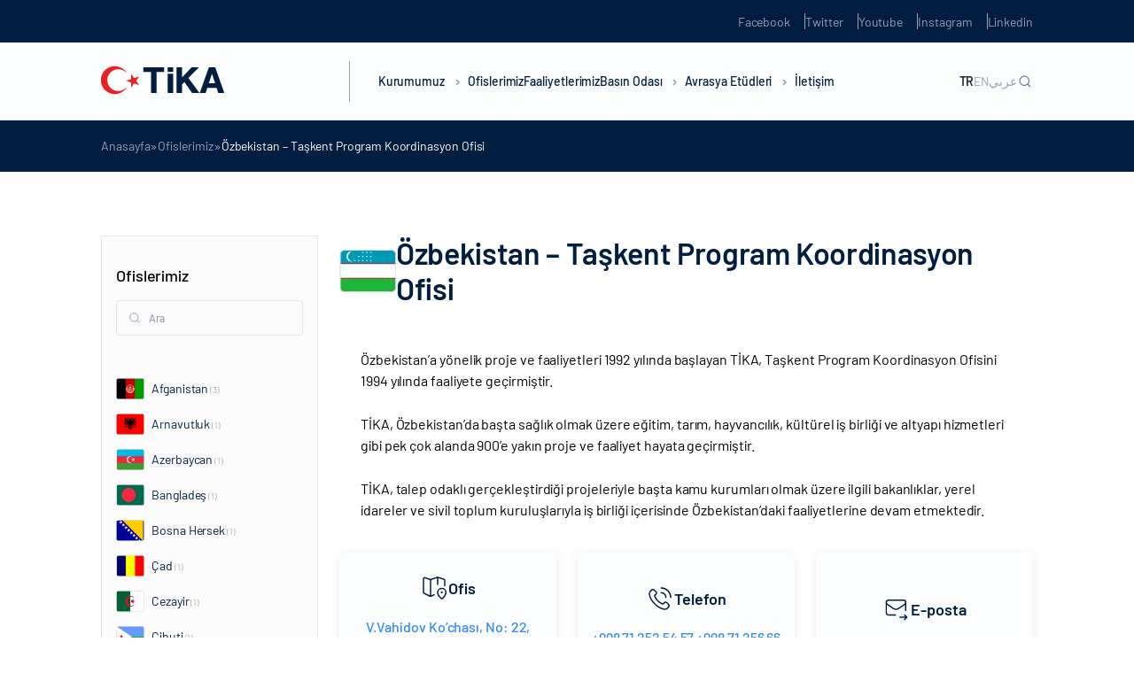

--- FILE ---
content_type: text/html; charset=UTF-8
request_url: https://tika.gov.tr/office/ozbekistan-taskent-program-koordinasyon-ofisi/
body_size: 22694
content:
<!DOCTYPE html>
<html lang="tr-TR">

<head>
	<meta charset="UTF-8" />
	<meta http-equiv="X-UA-Compatible" content="IE=edge" />
	<meta name="viewport" content="width=device-width, initial-scale=1.0, minimum-scale=1, maximum-scale=1" />
	<meta name='robots' content='index, follow, max-image-preview:large, max-snippet:-1, max-video-preview:-1' />
<link rel="alternate" href="https://tika.gov.tr/office/ozbekistan-taskent-program-koordinasyon-ofisi/" hreflang="tr" />
<link rel="alternate" href="https://tika.gov.tr/en/office/uzbekistan-tashkent-program-coordination-office/" hreflang="en" />
<link rel="alternate" href="https://tika.gov.tr/ar/office/%d8%a3%d9%88%d8%b2%d8%a8%d8%a7%d9%83%d8%b3%d8%aa%d8%a7%d9%86-%d9%85%d9%83%d8%aa%d8%a8-%d8%aa%d9%86%d8%b3%d9%8a%d9%82%d9%8a%d8%a9-%d8%a8%d8%b1%d9%86%d8%a7%d9%85%d8%ac-%d8%b7%d8%b4%d9%82%d9%86%d8%af/" hreflang="ar" />

	<!-- This site is optimized with the Yoast SEO plugin v22.5 - https://yoast.com/wordpress/plugins/seo/ -->
	<title>Özbekistan - Taşkent Program Koordinasyon Ofisi - TİKA</title>
	<link rel="canonical" href="https://tika.gov.tr/office/ozbekistan-taskent-program-koordinasyon-ofisi/" />
	<meta property="og:locale" content="tr_TR" />
	<meta property="og:locale:alternate" content="en_US" />
	<meta property="og:locale:alternate" content="ar_AR" />
	<meta property="og:type" content="article" />
	<meta property="og:title" content="Özbekistan - Taşkent Program Koordinasyon Ofisi - TİKA" />
	<meta property="og:description" content="Özbekistan’a yönelik proje ve faaliyetleri 1992 yılında başlayan TİKA, Taşkent Program Koordinasyon Ofisini 1994 yılında faaliyete geçirmiştir. TİKA, Özbekistan’da başta sağlık olmak üzere eğitim, tarım, hayvancılık, kültürel iş birliği ve altyapı hizmetleri gibi pek çok alanda 900’e yakın proje ve faaliyet hayata geçirmiştir. TİKA, talep odaklı gerçekleştirdiği projeleriyle başta kamu kurumları olmak üzere ilgili bakanlıklar, ..." />
	<meta property="og:url" content="https://tika.gov.tr/office/ozbekistan-taskent-program-koordinasyon-ofisi/" />
	<meta property="og:site_name" content="TİKA" />
	<meta property="article:modified_time" content="2023-06-09T08:44:24+00:00" />
	<meta name="twitter:card" content="summary_large_image" />
	<meta name="twitter:label1" content="Tahmini okuma süresi" />
	<meta name="twitter:data1" content="1 dakika" />
	<script type="application/ld+json" class="yoast-schema-graph">{"@context":"https://schema.org","@graph":[{"@type":"WebPage","@id":"https://tika.gov.tr/office/ozbekistan-taskent-program-koordinasyon-ofisi/","url":"https://tika.gov.tr/office/ozbekistan-taskent-program-koordinasyon-ofisi/","name":"Özbekistan - Taşkent Program Koordinasyon Ofisi - TİKA","isPartOf":{"@id":"https://tika.gov.tr/#website"},"datePublished":"2022-12-28T09:45:09+00:00","dateModified":"2023-06-09T08:44:24+00:00","breadcrumb":{"@id":"https://tika.gov.tr/office/ozbekistan-taskent-program-koordinasyon-ofisi/#breadcrumb"},"inLanguage":"tr","potentialAction":[{"@type":"ReadAction","target":["https://tika.gov.tr/office/ozbekistan-taskent-program-koordinasyon-ofisi/"]}]},{"@type":"BreadcrumbList","@id":"https://tika.gov.tr/office/ozbekistan-taskent-program-koordinasyon-ofisi/#breadcrumb","itemListElement":[{"@type":"ListItem","position":1,"name":"Anasayfa","item":"https://tika.gov.tr/"},{"@type":"ListItem","position":2,"name":"Ofislerimiz","item":"https://tika.gov.tr/ofislerimiz/"},{"@type":"ListItem","position":3,"name":"Özbekistan &#8211; Taşkent Program Koordinasyon Ofisi"}]},{"@type":"WebSite","@id":"https://tika.gov.tr/#website","url":"https://tika.gov.tr/","name":"TİKA","description":"","potentialAction":[{"@type":"SearchAction","target":{"@type":"EntryPoint","urlTemplate":"https://tika.gov.tr/?s={search_term_string}"},"query-input":"required name=search_term_string"}],"inLanguage":"tr"}]}</script>
	<!-- / Yoast SEO plugin. -->


<link rel='dns-prefetch' href='//tika.gov.tr' />
<link rel='dns-prefetch' href='//cdn.jsdelivr.net' />
<link rel='dns-prefetch' href='//player.vimeo.com' />
<link rel="alternate" type="application/rss+xml" title="TİKA &raquo; akışı" href="https://tika.gov.tr/feed/" />
<link rel="alternate" type="application/rss+xml" title="TİKA &raquo; yorum akışı" href="https://tika.gov.tr/comments/feed/" />
<script type="text/javascript">
/* <![CDATA[ */
window._wpemojiSettings = {"baseUrl":"https:\/\/s.w.org\/images\/core\/emoji\/14.0.0\/72x72\/","ext":".png","svgUrl":"https:\/\/s.w.org\/images\/core\/emoji\/14.0.0\/svg\/","svgExt":".svg","source":{"concatemoji":"https:\/\/tika.gov.tr\/wp-includes\/js\/wp-emoji-release.min.js?ver=6.4.7"}};
/*! This file is auto-generated */
!function(i,n){var o,s,e;function c(e){try{var t={supportTests:e,timestamp:(new Date).valueOf()};sessionStorage.setItem(o,JSON.stringify(t))}catch(e){}}function p(e,t,n){e.clearRect(0,0,e.canvas.width,e.canvas.height),e.fillText(t,0,0);var t=new Uint32Array(e.getImageData(0,0,e.canvas.width,e.canvas.height).data),r=(e.clearRect(0,0,e.canvas.width,e.canvas.height),e.fillText(n,0,0),new Uint32Array(e.getImageData(0,0,e.canvas.width,e.canvas.height).data));return t.every(function(e,t){return e===r[t]})}function u(e,t,n){switch(t){case"flag":return n(e,"\ud83c\udff3\ufe0f\u200d\u26a7\ufe0f","\ud83c\udff3\ufe0f\u200b\u26a7\ufe0f")?!1:!n(e,"\ud83c\uddfa\ud83c\uddf3","\ud83c\uddfa\u200b\ud83c\uddf3")&&!n(e,"\ud83c\udff4\udb40\udc67\udb40\udc62\udb40\udc65\udb40\udc6e\udb40\udc67\udb40\udc7f","\ud83c\udff4\u200b\udb40\udc67\u200b\udb40\udc62\u200b\udb40\udc65\u200b\udb40\udc6e\u200b\udb40\udc67\u200b\udb40\udc7f");case"emoji":return!n(e,"\ud83e\udef1\ud83c\udffb\u200d\ud83e\udef2\ud83c\udfff","\ud83e\udef1\ud83c\udffb\u200b\ud83e\udef2\ud83c\udfff")}return!1}function f(e,t,n){var r="undefined"!=typeof WorkerGlobalScope&&self instanceof WorkerGlobalScope?new OffscreenCanvas(300,150):i.createElement("canvas"),a=r.getContext("2d",{willReadFrequently:!0}),o=(a.textBaseline="top",a.font="600 32px Arial",{});return e.forEach(function(e){o[e]=t(a,e,n)}),o}function t(e){var t=i.createElement("script");t.src=e,t.defer=!0,i.head.appendChild(t)}"undefined"!=typeof Promise&&(o="wpEmojiSettingsSupports",s=["flag","emoji"],n.supports={everything:!0,everythingExceptFlag:!0},e=new Promise(function(e){i.addEventListener("DOMContentLoaded",e,{once:!0})}),new Promise(function(t){var n=function(){try{var e=JSON.parse(sessionStorage.getItem(o));if("object"==typeof e&&"number"==typeof e.timestamp&&(new Date).valueOf()<e.timestamp+604800&&"object"==typeof e.supportTests)return e.supportTests}catch(e){}return null}();if(!n){if("undefined"!=typeof Worker&&"undefined"!=typeof OffscreenCanvas&&"undefined"!=typeof URL&&URL.createObjectURL&&"undefined"!=typeof Blob)try{var e="postMessage("+f.toString()+"("+[JSON.stringify(s),u.toString(),p.toString()].join(",")+"));",r=new Blob([e],{type:"text/javascript"}),a=new Worker(URL.createObjectURL(r),{name:"wpTestEmojiSupports"});return void(a.onmessage=function(e){c(n=e.data),a.terminate(),t(n)})}catch(e){}c(n=f(s,u,p))}t(n)}).then(function(e){for(var t in e)n.supports[t]=e[t],n.supports.everything=n.supports.everything&&n.supports[t],"flag"!==t&&(n.supports.everythingExceptFlag=n.supports.everythingExceptFlag&&n.supports[t]);n.supports.everythingExceptFlag=n.supports.everythingExceptFlag&&!n.supports.flag,n.DOMReady=!1,n.readyCallback=function(){n.DOMReady=!0}}).then(function(){return e}).then(function(){var e;n.supports.everything||(n.readyCallback(),(e=n.source||{}).concatemoji?t(e.concatemoji):e.wpemoji&&e.twemoji&&(t(e.twemoji),t(e.wpemoji)))}))}((window,document),window._wpemojiSettings);
/* ]]> */
</script>
<style id='wp-emoji-styles-inline-css' type='text/css'>

	img.wp-smiley, img.emoji {
		display: inline !important;
		border: none !important;
		box-shadow: none !important;
		height: 1em !important;
		width: 1em !important;
		margin: 0 0.07em !important;
		vertical-align: -0.1em !important;
		background: none !important;
		padding: 0 !important;
	}
</style>
<link rel='stylesheet' id='wp-block-library-css' href='https://tika.gov.tr/wp-includes/css/dist/block-library/style.min.css?ver=6.4.7' type='text/css' media='all' />
<style id='classic-theme-styles-inline-css' type='text/css'>
/*! This file is auto-generated */
.wp-block-button__link{color:#fff;background-color:#32373c;border-radius:9999px;box-shadow:none;text-decoration:none;padding:calc(.667em + 2px) calc(1.333em + 2px);font-size:1.125em}.wp-block-file__button{background:#32373c;color:#fff;text-decoration:none}
</style>
<style id='global-styles-inline-css' type='text/css'>
body{--wp--preset--color--black: #000000;--wp--preset--color--cyan-bluish-gray: #abb8c3;--wp--preset--color--white: #ffffff;--wp--preset--color--pale-pink: #f78da7;--wp--preset--color--vivid-red: #cf2e2e;--wp--preset--color--luminous-vivid-orange: #ff6900;--wp--preset--color--luminous-vivid-amber: #fcb900;--wp--preset--color--light-green-cyan: #7bdcb5;--wp--preset--color--vivid-green-cyan: #00d084;--wp--preset--color--pale-cyan-blue: #8ed1fc;--wp--preset--color--vivid-cyan-blue: #0693e3;--wp--preset--color--vivid-purple: #9b51e0;--wp--preset--gradient--vivid-cyan-blue-to-vivid-purple: linear-gradient(135deg,rgba(6,147,227,1) 0%,rgb(155,81,224) 100%);--wp--preset--gradient--light-green-cyan-to-vivid-green-cyan: linear-gradient(135deg,rgb(122,220,180) 0%,rgb(0,208,130) 100%);--wp--preset--gradient--luminous-vivid-amber-to-luminous-vivid-orange: linear-gradient(135deg,rgba(252,185,0,1) 0%,rgba(255,105,0,1) 100%);--wp--preset--gradient--luminous-vivid-orange-to-vivid-red: linear-gradient(135deg,rgba(255,105,0,1) 0%,rgb(207,46,46) 100%);--wp--preset--gradient--very-light-gray-to-cyan-bluish-gray: linear-gradient(135deg,rgb(238,238,238) 0%,rgb(169,184,195) 100%);--wp--preset--gradient--cool-to-warm-spectrum: linear-gradient(135deg,rgb(74,234,220) 0%,rgb(151,120,209) 20%,rgb(207,42,186) 40%,rgb(238,44,130) 60%,rgb(251,105,98) 80%,rgb(254,248,76) 100%);--wp--preset--gradient--blush-light-purple: linear-gradient(135deg,rgb(255,206,236) 0%,rgb(152,150,240) 100%);--wp--preset--gradient--blush-bordeaux: linear-gradient(135deg,rgb(254,205,165) 0%,rgb(254,45,45) 50%,rgb(107,0,62) 100%);--wp--preset--gradient--luminous-dusk: linear-gradient(135deg,rgb(255,203,112) 0%,rgb(199,81,192) 50%,rgb(65,88,208) 100%);--wp--preset--gradient--pale-ocean: linear-gradient(135deg,rgb(255,245,203) 0%,rgb(182,227,212) 50%,rgb(51,167,181) 100%);--wp--preset--gradient--electric-grass: linear-gradient(135deg,rgb(202,248,128) 0%,rgb(113,206,126) 100%);--wp--preset--gradient--midnight: linear-gradient(135deg,rgb(2,3,129) 0%,rgb(40,116,252) 100%);--wp--preset--font-size--small: 13px;--wp--preset--font-size--medium: 20px;--wp--preset--font-size--large: 36px;--wp--preset--font-size--x-large: 42px;--wp--preset--spacing--20: 0.44rem;--wp--preset--spacing--30: 0.67rem;--wp--preset--spacing--40: 1rem;--wp--preset--spacing--50: 1.5rem;--wp--preset--spacing--60: 2.25rem;--wp--preset--spacing--70: 3.38rem;--wp--preset--spacing--80: 5.06rem;--wp--preset--shadow--natural: 6px 6px 9px rgba(0, 0, 0, 0.2);--wp--preset--shadow--deep: 12px 12px 50px rgba(0, 0, 0, 0.4);--wp--preset--shadow--sharp: 6px 6px 0px rgba(0, 0, 0, 0.2);--wp--preset--shadow--outlined: 6px 6px 0px -3px rgba(255, 255, 255, 1), 6px 6px rgba(0, 0, 0, 1);--wp--preset--shadow--crisp: 6px 6px 0px rgba(0, 0, 0, 1);}:where(.is-layout-flex){gap: 0.5em;}:where(.is-layout-grid){gap: 0.5em;}body .is-layout-flow > .alignleft{float: left;margin-inline-start: 0;margin-inline-end: 2em;}body .is-layout-flow > .alignright{float: right;margin-inline-start: 2em;margin-inline-end: 0;}body .is-layout-flow > .aligncenter{margin-left: auto !important;margin-right: auto !important;}body .is-layout-constrained > .alignleft{float: left;margin-inline-start: 0;margin-inline-end: 2em;}body .is-layout-constrained > .alignright{float: right;margin-inline-start: 2em;margin-inline-end: 0;}body .is-layout-constrained > .aligncenter{margin-left: auto !important;margin-right: auto !important;}body .is-layout-constrained > :where(:not(.alignleft):not(.alignright):not(.alignfull)){max-width: var(--wp--style--global--content-size);margin-left: auto !important;margin-right: auto !important;}body .is-layout-constrained > .alignwide{max-width: var(--wp--style--global--wide-size);}body .is-layout-flex{display: flex;}body .is-layout-flex{flex-wrap: wrap;align-items: center;}body .is-layout-flex > *{margin: 0;}body .is-layout-grid{display: grid;}body .is-layout-grid > *{margin: 0;}:where(.wp-block-columns.is-layout-flex){gap: 2em;}:where(.wp-block-columns.is-layout-grid){gap: 2em;}:where(.wp-block-post-template.is-layout-flex){gap: 1.25em;}:where(.wp-block-post-template.is-layout-grid){gap: 1.25em;}.has-black-color{color: var(--wp--preset--color--black) !important;}.has-cyan-bluish-gray-color{color: var(--wp--preset--color--cyan-bluish-gray) !important;}.has-white-color{color: var(--wp--preset--color--white) !important;}.has-pale-pink-color{color: var(--wp--preset--color--pale-pink) !important;}.has-vivid-red-color{color: var(--wp--preset--color--vivid-red) !important;}.has-luminous-vivid-orange-color{color: var(--wp--preset--color--luminous-vivid-orange) !important;}.has-luminous-vivid-amber-color{color: var(--wp--preset--color--luminous-vivid-amber) !important;}.has-light-green-cyan-color{color: var(--wp--preset--color--light-green-cyan) !important;}.has-vivid-green-cyan-color{color: var(--wp--preset--color--vivid-green-cyan) !important;}.has-pale-cyan-blue-color{color: var(--wp--preset--color--pale-cyan-blue) !important;}.has-vivid-cyan-blue-color{color: var(--wp--preset--color--vivid-cyan-blue) !important;}.has-vivid-purple-color{color: var(--wp--preset--color--vivid-purple) !important;}.has-black-background-color{background-color: var(--wp--preset--color--black) !important;}.has-cyan-bluish-gray-background-color{background-color: var(--wp--preset--color--cyan-bluish-gray) !important;}.has-white-background-color{background-color: var(--wp--preset--color--white) !important;}.has-pale-pink-background-color{background-color: var(--wp--preset--color--pale-pink) !important;}.has-vivid-red-background-color{background-color: var(--wp--preset--color--vivid-red) !important;}.has-luminous-vivid-orange-background-color{background-color: var(--wp--preset--color--luminous-vivid-orange) !important;}.has-luminous-vivid-amber-background-color{background-color: var(--wp--preset--color--luminous-vivid-amber) !important;}.has-light-green-cyan-background-color{background-color: var(--wp--preset--color--light-green-cyan) !important;}.has-vivid-green-cyan-background-color{background-color: var(--wp--preset--color--vivid-green-cyan) !important;}.has-pale-cyan-blue-background-color{background-color: var(--wp--preset--color--pale-cyan-blue) !important;}.has-vivid-cyan-blue-background-color{background-color: var(--wp--preset--color--vivid-cyan-blue) !important;}.has-vivid-purple-background-color{background-color: var(--wp--preset--color--vivid-purple) !important;}.has-black-border-color{border-color: var(--wp--preset--color--black) !important;}.has-cyan-bluish-gray-border-color{border-color: var(--wp--preset--color--cyan-bluish-gray) !important;}.has-white-border-color{border-color: var(--wp--preset--color--white) !important;}.has-pale-pink-border-color{border-color: var(--wp--preset--color--pale-pink) !important;}.has-vivid-red-border-color{border-color: var(--wp--preset--color--vivid-red) !important;}.has-luminous-vivid-orange-border-color{border-color: var(--wp--preset--color--luminous-vivid-orange) !important;}.has-luminous-vivid-amber-border-color{border-color: var(--wp--preset--color--luminous-vivid-amber) !important;}.has-light-green-cyan-border-color{border-color: var(--wp--preset--color--light-green-cyan) !important;}.has-vivid-green-cyan-border-color{border-color: var(--wp--preset--color--vivid-green-cyan) !important;}.has-pale-cyan-blue-border-color{border-color: var(--wp--preset--color--pale-cyan-blue) !important;}.has-vivid-cyan-blue-border-color{border-color: var(--wp--preset--color--vivid-cyan-blue) !important;}.has-vivid-purple-border-color{border-color: var(--wp--preset--color--vivid-purple) !important;}.has-vivid-cyan-blue-to-vivid-purple-gradient-background{background: var(--wp--preset--gradient--vivid-cyan-blue-to-vivid-purple) !important;}.has-light-green-cyan-to-vivid-green-cyan-gradient-background{background: var(--wp--preset--gradient--light-green-cyan-to-vivid-green-cyan) !important;}.has-luminous-vivid-amber-to-luminous-vivid-orange-gradient-background{background: var(--wp--preset--gradient--luminous-vivid-amber-to-luminous-vivid-orange) !important;}.has-luminous-vivid-orange-to-vivid-red-gradient-background{background: var(--wp--preset--gradient--luminous-vivid-orange-to-vivid-red) !important;}.has-very-light-gray-to-cyan-bluish-gray-gradient-background{background: var(--wp--preset--gradient--very-light-gray-to-cyan-bluish-gray) !important;}.has-cool-to-warm-spectrum-gradient-background{background: var(--wp--preset--gradient--cool-to-warm-spectrum) !important;}.has-blush-light-purple-gradient-background{background: var(--wp--preset--gradient--blush-light-purple) !important;}.has-blush-bordeaux-gradient-background{background: var(--wp--preset--gradient--blush-bordeaux) !important;}.has-luminous-dusk-gradient-background{background: var(--wp--preset--gradient--luminous-dusk) !important;}.has-pale-ocean-gradient-background{background: var(--wp--preset--gradient--pale-ocean) !important;}.has-electric-grass-gradient-background{background: var(--wp--preset--gradient--electric-grass) !important;}.has-midnight-gradient-background{background: var(--wp--preset--gradient--midnight) !important;}.has-small-font-size{font-size: var(--wp--preset--font-size--small) !important;}.has-medium-font-size{font-size: var(--wp--preset--font-size--medium) !important;}.has-large-font-size{font-size: var(--wp--preset--font-size--large) !important;}.has-x-large-font-size{font-size: var(--wp--preset--font-size--x-large) !important;}
.wp-block-navigation a:where(:not(.wp-element-button)){color: inherit;}
:where(.wp-block-post-template.is-layout-flex){gap: 1.25em;}:where(.wp-block-post-template.is-layout-grid){gap: 1.25em;}
:where(.wp-block-columns.is-layout-flex){gap: 2em;}:where(.wp-block-columns.is-layout-grid){gap: 2em;}
.wp-block-pullquote{font-size: 1.5em;line-height: 1.6;}
</style>
<link rel='stylesheet' id='ctf_styles-css' href='https://tika.gov.tr/wp-content/plugins/custom-twitter-feeds-pro/css/ctf-styles.min.css?ver=2.4.1' type='text/css' media='all' />
<link rel='stylesheet' id='tika-style-css' href='https://tika.gov.tr/wp-content/themes/tika/style.css?ver=6.4.7' type='text/css' media='all' />
<link rel='stylesheet' id='tika-main-css' href='https://tika.gov.tr/wp-content/themes/tika/dist/css/main.min.css?ver=6.4.7' type='text/css' media='all' />
<link rel='stylesheet' id='tika-swiper-css' href='https://cdn.jsdelivr.net/npm/swiper/swiper-bundle.min.js?ver=6.4.7' type='text/css' media='all' />
<link rel="https://api.w.org/" href="https://tika.gov.tr/wp-json/" /><link rel="alternate" type="application/json" href="https://tika.gov.tr/wp-json/wp/v2/office/60904" /><link rel="EditURI" type="application/rsd+xml" title="RSD" href="https://tika.gov.tr/xmlrpc.php?rsd" />
<meta name="generator" content="WordPress 6.4.7" />
<link rel='shortlink' href='https://tika.gov.tr/?p=60904' />
<link rel="alternate" type="application/json+oembed" href="https://tika.gov.tr/wp-json/oembed/1.0/embed?url=https%3A%2F%2Ftika.gov.tr%2Foffice%2Fozbekistan-taskent-program-koordinasyon-ofisi%2F" />
<link rel="alternate" type="text/xml+oembed" href="https://tika.gov.tr/wp-json/oembed/1.0/embed?url=https%3A%2F%2Ftika.gov.tr%2Foffice%2Fozbekistan-taskent-program-koordinasyon-ofisi%2F&#038;format=xml" />
<link rel="icon" href="https://tika.gov.tr/wp-content/uploads/2023/01/cropped-tika-favicon-32x32.png" sizes="32x32" />
<link rel="icon" href="https://tika.gov.tr/wp-content/uploads/2023/01/cropped-tika-favicon-192x192.png" sizes="192x192" />
<link rel="apple-touch-icon" href="https://tika.gov.tr/wp-content/uploads/2023/01/cropped-tika-favicon-180x180.png" />
<meta name="msapplication-TileImage" content="https://tika.gov.tr/wp-content/uploads/2023/01/cropped-tika-favicon-270x270.png" />
</head>

<body class="office-template-default single single-office postid-60904 body-office-detail language-tr">
		<section class="header-up-side">
    <div class="container">
        <div class="header-up-side-main">
            <ul class="header-up-side-list">
                                    <li class="header-up-side-list-item">
                        <a href="https://www.facebook.com/TikaTurkiye" target="_blank" class="header-up-side-list-item-link">Facebook</a>
                    </li>
                                    <li class="header-up-side-list-item">
                        <a href="https://twitter.com/Tika_Turkiye" target="_blank" class="header-up-side-list-item-link">Twitter</a>
                    </li>
                                    <li class="header-up-side-list-item">
                        <a href="https://www.youtube.com/channel/UCu7Kw-IqmzKA_y3ACBHFCiQ" target="_blank" class="header-up-side-list-item-link">Youtube</a>
                    </li>
                                    <li class="header-up-side-list-item">
                        <a href="https://www.instagram.com/tika_turkiye/" target="_blank" class="header-up-side-list-item-link">Instagram</a>
                    </li>
                                    <li class="header-up-side-list-item">
                        <a href="https://www.linkedin.com/company/11336991/" target="_blank" class="header-up-side-list-item-link">Linkedin</a>
                    </li>
                            </ul>
        </div>
    </div>
</section>

<header class="header ">
    <div class="container w-100 h-100">
        <div class="header-main">
                            <div class="header-logo">
                    <a href="https://tika.gov.tr">
                        <figure>
                            <img src="https://tika.gov.tr/wp-content/uploads/2025/12/tika_logo_139x39px.png" alt="">                        </figure>
                    </a>
                </div>
                        <div class="header-nav">
                <nav class="header-nav-menu">
                    <div class="header-nav-menu-m-search">
                        <div class="header-nav-menu-m-search-form">
                            <form action="https://tika.gov.tr/" method="get">
                                <input id="search-placeholder" type="text" name="s">
                                <label for="search-placeholder">Ara</label>
                            </form>
                        </div>
                    </div>
                    <ul class="header-nav-menu-list">
                                                        <li class="header-nav-menu-list-item">
                                    <a href="javascript:;" class="header-nav-menu-list-item-link">Kurumumuz <i class="header-nav-menu-list-item-angle"></i></a>

                                                                            <div class="header-nav-menu-dropdown row-2">
                                            <div class="header-nav-menu-dropdown-contain">
                                                <div class="header-nav-menu-dropdown-prev-btn">
                                                    <div class="container">
                                                        <div class="header-nav-menu-dropdown-prev-btn-title">
                                                            <h6>Kurumumuz</h6>
                                                        </div>
                                                    </div>
                                                </div>
                                                <div class="container w-100 h-100">
                                                    <div class="header-nav-menu-dropdown-main">
                                                        <div class="header-nav-menu-dropdown-article">
                                                            <div class="header-nav-menu-dropdown-article-title">
                                                                <h5>Kurumumuz</h5>
                                                            </div>
                                                            <div class="header-nav-menu-dropdown-article-text">
                                                                <p>TİKA, köklü tarihinden emanet aldığı kardeşlik ve dayanışma ruhunu daha fazla insana ulaştırmak için çıktığı bu yolda 30 yılı geride bıraktı. Başta yeni kurulan Türk Cumhuriyetleri ve komşu ülkeler ile güçlü iş birlikleri tesis etmesi amacıyla 1992 yılında kurulan TİKA, Türkiye’nin istikrarlı büyümesi ve uluslararası alanda artan etkisi neticesinde bugün 5 kıtada faaliyetlerini sürdürmektedir.</p>
                                                            </div>
                                                        </div>
                                                        <div class="header-nav-menu-dropdown-content">
                                                            <div class="header-nav-menu-dropdown-content-col">
                                                                <ul class="header-nav-menu-dropdown-content-list nav">

                                                                                                                                                <li class="header-nav-menu-dropdown-content-list-item">
                                                                                <a href="https://tika.gov.tr/kurumumuz/hakkimizda/" class="header-nav-menu-dropdown-content-list-item-link" >Hakkımızda</a>

                                                                                
                                                                            </li>
                                                                                                                                                <li class="header-nav-menu-dropdown-content-list-item">
                                                                                <a href="https://tika.gov.tr/kurumumuz/baskan/" class="header-nav-menu-dropdown-content-list-item-link" >Başkan</a>

                                                                                
                                                                            </li>
                                                                                                                                                <li class="header-nav-menu-dropdown-content-list-item">
                                                                                <a href="https://tika.gov.tr/kurumumuz/tarihce/" class="header-nav-menu-dropdown-content-list-item-link" >Tarihçe</a>

                                                                                
                                                                            </li>
                                                                                                                                                <li class="header-nav-menu-dropdown-content-list-item">
                                                                                <a href="javascript:;" class="header-nav-menu-dropdown-content-list-item-link" data-target="#mevzuat" data-toggle="tab">Mevzuat</a>

                                                                                                                                                                    <div class="header-nav-menu-dropdown-content-list-item-accordion">
                                                                                        <ul class="header-nav-menu-dropdown-content-list-item-accordion-list">
                                                                                                                                                                                                <li class="header-nav-menu-dropdown-content-list-item-accordion-list-item">
                                                                                                        <a href="https://tika.gov.tr/kurumumuz/mevzuat/teskilat-kanunu/" class="header-nav-menu-dropdown-content-list-item-accordion-list-item-link">Teşkilat Kanunu</a>
                                                                                                    </li>
                                                                                                                                                                                                <li class="header-nav-menu-dropdown-content-list-item-accordion-list-item">
                                                                                                        <a href="https://tika.gov.tr/kurumumuz/mevzuat/yonetmelikler/" class="header-nav-menu-dropdown-content-list-item-accordion-list-item-link">Yönetmelikler</a>
                                                                                                    </li>
                                                                                                                                                                                                <li class="header-nav-menu-dropdown-content-list-item-accordion-list-item">
                                                                                                        <a href="https://tika.gov.tr/kurumumuz/mevzuat/yonergeler/" class="header-nav-menu-dropdown-content-list-item-accordion-list-item-link">Yönergeler</a>
                                                                                                    </li>
                                                                                                                                                                                                <li class="header-nav-menu-dropdown-content-list-item-accordion-list-item">
                                                                                                        <a href="https://tika.gov.tr/kurumumuz/mevzuat/esaslar/" class="header-nav-menu-dropdown-content-list-item-accordion-list-item-link">Esaslar</a>
                                                                                                    </li>
                                                                                                                                                                                                <li class="header-nav-menu-dropdown-content-list-item-accordion-list-item">
                                                                                                        <a href="https://tika.gov.tr/kurumumuz/mevzuat/ilgili-genelgeler/" class="header-nav-menu-dropdown-content-list-item-accordion-list-item-link">İlgili Genelgeler</a>
                                                                                                    </li>
                                                                                                                                                                                    </ul>
                                                                                    </div>
                                                                                
                                                                            </li>
                                                                                                                                                <li class="header-nav-menu-dropdown-content-list-item">
                                                                                <a href="https://tika.gov.tr/kurumumuz/bakan/" class="header-nav-menu-dropdown-content-list-item-link" >Bakan</a>

                                                                                
                                                                            </li>
                                                                                                                                                <li class="header-nav-menu-dropdown-content-list-item">
                                                                                <a href="https://tika.gov.tr/kurumumuz/teskilat-semasi/" class="header-nav-menu-dropdown-content-list-item-link" >Teşkilat Şeması</a>

                                                                                
                                                                            </li>
                                                                                                                                                <li class="header-nav-menu-dropdown-content-list-item">
                                                                                <a href="https://tika.gov.tr/kurumumuz/bakan-yardimcisi/" class="header-nav-menu-dropdown-content-list-item-link" >Bakan Yardımcısı</a>

                                                                                
                                                                            </li>
                                                                                                                                                <li class="header-nav-menu-dropdown-content-list-item">
                                                                                <a href="https://tika.gov.tr/kurumumuz/kurumsal-kimlik/" class="header-nav-menu-dropdown-content-list-item-link" >Kurumsal Kimlik</a>

                                                                                
                                                                            </li>
                                                                                                                                    </ul>
                                                            </div>

                                                                                                                                <div class="header-nav-menu-dropdown-content-col tab-content">
                                                                        <ul class="header-nav-menu-dropdown-content-tab tab-pane" id="mevzuat">
                                                                                                                                                                <li class="header-nav-menu-dropdown-content-tab-item">
                                                                                        <a href="https://tika.gov.tr/kurumumuz/mevzuat/teskilat-kanunu/" class="header-nav-menu-dropdown-content-tab-item-link">Teşkilat Kanunu</a>
                                                                                    </li>
                                                                                                                                                                <li class="header-nav-menu-dropdown-content-tab-item">
                                                                                        <a href="https://tika.gov.tr/kurumumuz/mevzuat/yonetmelikler/" class="header-nav-menu-dropdown-content-tab-item-link">Yönetmelikler</a>
                                                                                    </li>
                                                                                                                                                                <li class="header-nav-menu-dropdown-content-tab-item">
                                                                                        <a href="https://tika.gov.tr/kurumumuz/mevzuat/yonergeler/" class="header-nav-menu-dropdown-content-tab-item-link">Yönergeler</a>
                                                                                    </li>
                                                                                                                                                                <li class="header-nav-menu-dropdown-content-tab-item">
                                                                                        <a href="https://tika.gov.tr/kurumumuz/mevzuat/esaslar/" class="header-nav-menu-dropdown-content-tab-item-link">Esaslar</a>
                                                                                    </li>
                                                                                                                                                                <li class="header-nav-menu-dropdown-content-tab-item">
                                                                                        <a href="https://tika.gov.tr/kurumumuz/mevzuat/ilgili-genelgeler/" class="header-nav-menu-dropdown-content-tab-item-link">İlgili Genelgeler</a>
                                                                                    </li>
                                                                                                                                                    </ul>
                                                                    </div>
                                                            

                                                        </div>
                                                    </div>
                                                </div>
                                            </div>
                                        </div>
                                                                    </li>
                                                        <li class="header-nav-menu-list-item">
                                    <a href="https://tika.gov.tr/ofislerimiz/" class="header-nav-menu-list-item-link">Ofislerimiz </a>

                                                                    </li>
                                                        <li class="header-nav-menu-list-item">
                                    <a href="https://tika.gov.tr/faaliyetlerimiz/" class="header-nav-menu-list-item-link">Faaliyetlerimiz </a>

                                                                    </li>
                                                        <li class="header-nav-menu-list-item">
                                    <a href="javascript:;" class="header-nav-menu-list-item-link">Basın Odası <i class="header-nav-menu-list-item-angle"></i></a>

                                                                            <div class="header-nav-menu-dropdown row-1">
                                            <div class="header-nav-menu-dropdown-contain">
                                                <div class="header-nav-menu-dropdown-prev-btn">
                                                    <div class="container">
                                                        <div class="header-nav-menu-dropdown-prev-btn-title">
                                                            <h6>Basın Odası</h6>
                                                        </div>
                                                    </div>
                                                </div>
                                                <div class="container w-100 h-100">
                                                    <div class="header-nav-menu-dropdown-main">
                                                        <div class="header-nav-menu-dropdown-article">
                                                            <div class="header-nav-menu-dropdown-article-title">
                                                                <h5>Basın Odası</h5>
                                                            </div>
                                                            <div class="header-nav-menu-dropdown-article-text">
                                                                <p></p>
                                                            </div>
                                                        </div>
                                                        <div class="header-nav-menu-dropdown-content">
                                                            <div class="header-nav-menu-dropdown-content-col">
                                                                <ul class="header-nav-menu-dropdown-content-list nav">

                                                                                                                                                <li class="header-nav-menu-dropdown-content-list-item">
                                                                                <a href="https://tika.gov.tr/basin-odasi/haberler/" class="header-nav-menu-dropdown-content-list-item-link" >Haberler</a>

                                                                                
                                                                            </li>
                                                                                                                                                <li class="header-nav-menu-dropdown-content-list-item">
                                                                                <a href="https://tika.gov.tr/basin-odasi/duyurular/" class="header-nav-menu-dropdown-content-list-item-link" >Duyurular</a>

                                                                                
                                                                            </li>
                                                                                                                                                <li class="header-nav-menu-dropdown-content-list-item">
                                                                                <a href="javascript:;" class="header-nav-menu-dropdown-content-list-item-link" data-target="#yayinlar" data-toggle="tab">Yayınlar</a>

                                                                                                                                                                    <div class="header-nav-menu-dropdown-content-list-item-accordion">
                                                                                        <ul class="header-nav-menu-dropdown-content-list-item-accordion-list">
                                                                                                                                                                                                <li class="header-nav-menu-dropdown-content-list-item-accordion-list-item">
                                                                                                        <a href="https://tika.gov.tr/basin-odasi/yayinlar/turkiye-kalkinma-yardimlari-raporlari/" class="header-nav-menu-dropdown-content-list-item-accordion-list-item-link">Türkiye Kalkınma Yardımları Raporları</a>
                                                                                                    </li>
                                                                                                                                                                                                <li class="header-nav-menu-dropdown-content-list-item-accordion-list-item">
                                                                                                        <a href="https://tika.gov.tr/basin-odasi/yayinlar/tika-faaliyet-raporlari/" class="header-nav-menu-dropdown-content-list-item-accordion-list-item-link">TİKA Faaliyet Raporları</a>
                                                                                                    </li>
                                                                                                                                                                                                <li class="header-nav-menu-dropdown-content-list-item-accordion-list-item">
                                                                                                        <a href="https://tika.gov.tr/basin-odasi/yayinlar/stratejik-plan/" class="header-nav-menu-dropdown-content-list-item-accordion-list-item-link">Stratejik Plan</a>
                                                                                                    </li>
                                                                                                                                                                                                <li class="header-nav-menu-dropdown-content-list-item-accordion-list-item">
                                                                                                        <a href="https://tika.gov.tr/basin-odasi/yayinlar/performans-programi/" class="header-nav-menu-dropdown-content-list-item-accordion-list-item-link">Performans Programı</a>
                                                                                                    </li>
                                                                                                                                                                                                <li class="header-nav-menu-dropdown-content-list-item-accordion-list-item">
                                                                                                        <a href="https://tika.gov.tr/basin-odasi/yayinlar/kurumsal-mali-durum-ve-beklentiler/" class="header-nav-menu-dropdown-content-list-item-accordion-list-item-link">Kurumsal Mali Durum ve Beklentiler</a>
                                                                                                    </li>
                                                                                                                                                                                                <li class="header-nav-menu-dropdown-content-list-item-accordion-list-item">
                                                                                                        <a href="https://tika.gov.tr/basin-odasi/yayinlar/tanitim-brosurleri/" class="header-nav-menu-dropdown-content-list-item-accordion-list-item-link">Tanıtım Broşürleri</a>
                                                                                                    </li>
                                                                                                                                                                                                <li class="header-nav-menu-dropdown-content-list-item-accordion-list-item">
                                                                                                        <a href="https://tika.gov.tr/basin-odasi/yayinlar/prestij-eserler/" class="header-nav-menu-dropdown-content-list-item-accordion-list-item-link">Prestij Eserler</a>
                                                                                                    </li>
                                                                                                                                                                                                <li class="header-nav-menu-dropdown-content-list-item-accordion-list-item">
                                                                                                        <a href="" class="header-nav-menu-dropdown-content-list-item-accordion-list-item-link"></a>
                                                                                                    </li>
                                                                                                                                                                                    </ul>
                                                                                    </div>
                                                                                
                                                                            </li>
                                                                                                                                                <li class="header-nav-menu-dropdown-content-list-item">
                                                                                <a href="https://tika.gov.tr/basin-odasi/foto-galeri/" class="header-nav-menu-dropdown-content-list-item-link" >Foto Galeri</a>

                                                                                
                                                                            </li>
                                                                                                                                                <li class="header-nav-menu-dropdown-content-list-item">
                                                                                <a href="https://tika.gov.tr/basin-odasi/video-galeri/" class="header-nav-menu-dropdown-content-list-item-link" >Video Galeri</a>

                                                                                
                                                                            </li>
                                                                                                                                    </ul>
                                                            </div>

                                                                                                                                <div class="header-nav-menu-dropdown-content-col tab-content">
                                                                        <ul class="header-nav-menu-dropdown-content-tab tab-pane" id="yayinlar">
                                                                                                                                                                <li class="header-nav-menu-dropdown-content-tab-item">
                                                                                        <a href="https://tika.gov.tr/basin-odasi/yayinlar/turkiye-kalkinma-yardimlari-raporlari/" class="header-nav-menu-dropdown-content-tab-item-link">Türkiye Kalkınma Yardımları Raporları</a>
                                                                                    </li>
                                                                                                                                                                <li class="header-nav-menu-dropdown-content-tab-item">
                                                                                        <a href="https://tika.gov.tr/basin-odasi/yayinlar/tika-faaliyet-raporlari/" class="header-nav-menu-dropdown-content-tab-item-link">TİKA Faaliyet Raporları</a>
                                                                                    </li>
                                                                                                                                                                <li class="header-nav-menu-dropdown-content-tab-item">
                                                                                        <a href="https://tika.gov.tr/basin-odasi/yayinlar/stratejik-plan/" class="header-nav-menu-dropdown-content-tab-item-link">Stratejik Plan</a>
                                                                                    </li>
                                                                                                                                                                <li class="header-nav-menu-dropdown-content-tab-item">
                                                                                        <a href="https://tika.gov.tr/basin-odasi/yayinlar/performans-programi/" class="header-nav-menu-dropdown-content-tab-item-link">Performans Programı</a>
                                                                                    </li>
                                                                                                                                                                <li class="header-nav-menu-dropdown-content-tab-item">
                                                                                        <a href="https://tika.gov.tr/basin-odasi/yayinlar/kurumsal-mali-durum-ve-beklentiler/" class="header-nav-menu-dropdown-content-tab-item-link">Kurumsal Mali Durum ve Beklentiler</a>
                                                                                    </li>
                                                                                                                                                                <li class="header-nav-menu-dropdown-content-tab-item">
                                                                                        <a href="https://tika.gov.tr/basin-odasi/yayinlar/tanitim-brosurleri/" class="header-nav-menu-dropdown-content-tab-item-link">Tanıtım Broşürleri</a>
                                                                                    </li>
                                                                                                                                                                <li class="header-nav-menu-dropdown-content-tab-item">
                                                                                        <a href="https://tika.gov.tr/basin-odasi/yayinlar/prestij-eserler/" class="header-nav-menu-dropdown-content-tab-item-link">Prestij Eserler</a>
                                                                                    </li>
                                                                                                                                                                <li class="header-nav-menu-dropdown-content-tab-item">
                                                                                        <a href="" class="header-nav-menu-dropdown-content-tab-item-link"></a>
                                                                                    </li>
                                                                                                                                                    </ul>
                                                                    </div>
                                                            

                                                        </div>
                                                    </div>
                                                </div>
                                            </div>
                                        </div>
                                                                    </li>
                                                        <li class="header-nav-menu-list-item">
                                    <a href="javascript:;" class="header-nav-menu-list-item-link">Avrasya Etüdleri <i class="header-nav-menu-list-item-angle"></i></a>

                                                                            <div class="header-nav-menu-dropdown row-2">
                                            <div class="header-nav-menu-dropdown-contain">
                                                <div class="header-nav-menu-dropdown-prev-btn">
                                                    <div class="container">
                                                        <div class="header-nav-menu-dropdown-prev-btn-title">
                                                            <h6>Avrasya Etüdleri</h6>
                                                        </div>
                                                    </div>
                                                </div>
                                                <div class="container w-100 h-100">
                                                    <div class="header-nav-menu-dropdown-main">
                                                        <div class="header-nav-menu-dropdown-article">
                                                            <div class="header-nav-menu-dropdown-article-title">
                                                                <h5>Avrasya Etüdleri</h5>
                                                            </div>
                                                            <div class="header-nav-menu-dropdown-article-text">
                                                                <p></p>
                                                            </div>
                                                        </div>
                                                        <div class="header-nav-menu-dropdown-content">
                                                            <div class="header-nav-menu-dropdown-content-col">
                                                                <ul class="header-nav-menu-dropdown-content-list nav">

                                                                                                                                                <li class="header-nav-menu-dropdown-content-list-item">
                                                                                <a href="https://tika.gov.tr/avrasya-etudleri/hakkimizda/" class="header-nav-menu-dropdown-content-list-item-link" >Hakkımızda</a>

                                                                                
                                                                            </li>
                                                                                                                                                <li class="header-nav-menu-dropdown-content-list-item">
                                                                                <a href="https://tika.gov.tr/avrasya-etudleri/tum-sayilar/" class="header-nav-menu-dropdown-content-list-item-link" >Tüm Sayılar</a>

                                                                                
                                                                            </li>
                                                                                                                                                <li class="header-nav-menu-dropdown-content-list-item">
                                                                                <a href="https://tika.gov.tr/avrasya-etudleri/yayin-ilkeleri/" class="header-nav-menu-dropdown-content-list-item-link" >Yayın İlkeleri</a>

                                                                                
                                                                            </li>
                                                                                                                                                <li class="header-nav-menu-dropdown-content-list-item">
                                                                                <a href="https://tika.gov.tr/avrasya-etudleri/makale-gonder/" class="header-nav-menu-dropdown-content-list-item-link" >Makale Gönder</a>

                                                                                
                                                                            </li>
                                                                                                                                                <li class="header-nav-menu-dropdown-content-list-item">
                                                                                <a href="https://tika.gov.tr/avrasya-etudleri/arastirma-ve-yayin-etigi/" class="header-nav-menu-dropdown-content-list-item-link" >Araştırma ve Yayın Etiği</a>

                                                                                
                                                                            </li>
                                                                                                                                                <li class="header-nav-menu-dropdown-content-list-item">
                                                                                <a href="https://tika.gov.tr/avrasya-etudleri/kurullar/" class="header-nav-menu-dropdown-content-list-item-link" >Kurullar</a>

                                                                                
                                                                            </li>
                                                                                                                                    </ul>
                                                            </div>

                                                            

                                                        </div>
                                                    </div>
                                                </div>
                                            </div>
                                        </div>
                                                                    </li>
                                                        <li class="header-nav-menu-list-item">
                                    <a href="https://tika.gov.tr/iletisim/" class="header-nav-menu-list-item-link">İletişim </a>

                                                                    </li>
                        


                    </ul>
                    <div class="header-nav-menu-m-content">
                        <ul class="header-nav-menu-m-content-social">
                                                            <li class="header-nav-menu-m-content-social-item">
                                    <a href="https://www.facebook.com/TikaTurkiye" target="_blank" class="header-nav-menu-m-content-social-item-link">Facebook</a>
                                </li>
                                                            <li class="header-nav-menu-m-content-social-item">
                                    <a href="https://twitter.com/Tika_Turkiye" target="_blank" class="header-nav-menu-m-content-social-item-link">Twitter</a>
                                </li>
                                                            <li class="header-nav-menu-m-content-social-item">
                                    <a href="https://www.youtube.com/channel/UCu7Kw-IqmzKA_y3ACBHFCiQ" target="_blank" class="header-nav-menu-m-content-social-item-link">Youtube</a>
                                </li>
                                                            <li class="header-nav-menu-m-content-social-item">
                                    <a href="https://www.instagram.com/tika_turkiye/" target="_blank" class="header-nav-menu-m-content-social-item-link">Instagram</a>
                                </li>
                                                            <li class="header-nav-menu-m-content-social-item">
                                    <a href="https://www.linkedin.com/company/11336991/" target="_blank" class="header-nav-menu-m-content-social-item-link">Linkedin</a>
                                </li>
                                                    </ul>
                        <div class="header-nav-menu-m-content-language">
                                                                <a href="javascript:;" class="is-active">Türkçe</a>
                                                                                                <a href="https://tika.gov.tr/en/office/uzbekistan-tashkent-program-coordination-office/">English</a>
                                                                                                <a href="https://tika.gov.tr/ar/office/%d8%a3%d9%88%d8%b2%d8%a8%d8%a7%d9%83%d8%b3%d8%aa%d8%a7%d9%86-%d9%85%d9%83%d8%aa%d8%a8-%d8%aa%d9%86%d8%b3%d9%8a%d9%82%d9%8a%d8%a9-%d8%a8%d8%b1%d9%86%d8%a7%d9%85%d8%ac-%d8%b7%d8%b4%d9%82%d9%86%d8%af/">العربية</a>
                                                                                    </div>
                    </div>
                </nav>
            </div>
            <div class="header-actions">
                <div class="header-actions-language">
                                                <a href="javascript:;" class="is-active">tr</a>
                                                                        <a href="https://tika.gov.tr/en/office/uzbekistan-tashkent-program-coordination-office/">en</a>
                                                                        <a href="https://tika.gov.tr/ar/office/%d8%a3%d9%88%d8%b2%d8%a8%d8%a7%d9%83%d8%b3%d8%aa%d8%a7%d9%86-%d9%85%d9%83%d8%aa%d8%a8-%d8%aa%d9%86%d8%b3%d9%8a%d9%82%d9%8a%d8%a9-%d8%a8%d8%b1%d9%86%d8%a7%d9%85%d8%ac-%d8%b7%d8%b4%d9%82%d9%86%d8%af/">عربي</a>
                                                            </div>
                <div class="header-actions-search">
                    <i>
                        <svg width="24" height="24" viewBox="0 0 24 24" fill="none" xmlns="http://www.w3.org/2000/svg">
                            <circle cx="11" cy="11.0001" r="7" stroke="#62719C" stroke-width="1.5" stroke-miterlimit="10" />
                            <path d="M16 16.0001L20 20.0001" stroke="#62719C" stroke-width="1.5" stroke-miterlimit="10" />
                        </svg>
                    </i>
                </div>
            </div>
            <div class="header-bars">
                <span></span>
                <span></span>
                <span></span>
            </div>
            <div class="header-search">
                <div class="container">
                    <div class="header-search-main">
                        <div class="header-search-form">
                            <form action="https://tika.gov.tr/" method="get">
                                <input id="search-placeholder" type="text" name="s" />
                                <label for="search-placeholder">Ara</label>
                            </form>
                        </div>
                        <div class="header-search-cancel"></div>
                    </div>
                </div>
            </div>
        </div>
    </div>
</header>

		<main class="main-office-detail">
			<section class="breadcrumb">
    <div class="container">
        <div class="breadcrumb-content"><span><span><a href="https://tika.gov.tr/">Anasayfa</a></span> » <span><a href="https://tika.gov.tr/ofislerimiz/">Ofislerimiz</a></span> » <span class="breadcrumb_last" aria-current="page">Özbekistan &#8211; Taşkent Program Koordinasyon Ofisi</span></span></div>    </div>
</section>			<section class="offices-detail">
				<div class="container">
					<div class="row xxs-md-column-reverse">
						<div class="col-lg-3">
							<div class="offices-detail-sidebar">
								<div class="offices-detail-sidebar-search">
									<div class="offices-detail-sidebar-search-title">Ofislerimiz</div>
									<div class="offices-detail-sidebar-search-field">
										<i>
											<svg width="16" height="16" viewBox="0 0 16 16" fill="none" xmlns="http://www.w3.org/2000/svg">
												<circle cx="7.33332" cy="7.33366" r="4.66667" stroke="#98A2B3" stroke-miterlimit="10" />
												<path d="M10.6667 10.667L13.3333 13.3337" stroke="#98A2B3" stroke-miterlimit="10" />
											</svg>
										</i>
										<input type="text" placeholder="Ara">
									</div>
								</div>
								<div class="offices-detail-sidebar-accordion" id="accordionExample">
									<div class="offices-detail-sidebar-accordion-item">
										<div class="offices-detail-sidebar-accordion-item-header d-none" id="headingOne">
											<div data-toggle="collapse" data-target="#collapseOne" aria-expanded="true" aria-controls="collapseOne">Avrupa</div>
										</div>
										<div class="offices-detail-sidebar-accordion-item-collapse collapse show" id="collapseOne" aria-labelledby="headingOne" data-parent="#accordionExample">
											<div class="offices-detail-sidebar-accordion-item-collapse-body">
																								
														<div class="offices-detail-sidebar-accordion-item-collapse-item">
															<a class="offices-detail-sidebar-accordion-item-collapse-country" href="javascript:;">
																<figure>
																	<img src="https://tika.gov.tr/wp-content/uploads/2023/01/afganistan.png" alt="">																</figure>
																<span>Afganistan<sub> (3)</sub></span>

															</a>
																															<div class="offices-detail-sidebar-accordion-item-collapse-country-sublist">
																	<ul>
																																					<li>
																				<a href="https://tika.gov.tr/office/afganistan-herat-program-koordinasyon-ofisi/">Afganistan - Herat Program Koordinasyon Ofisi</a>
																			</li>
																																					<li>
																				<a href="https://tika.gov.tr/office/afganistan-kabil-program-koordinasyon-ofisi/">Afganistan - Kabil Program Koordinasyon Ofisi</a>
																			</li>
																																					<li>
																				<a href="https://tika.gov.tr/office/afganistan-mezar-i-serif-program-koordinasyon-ofisi/">Afganistan - Mezar-ı Şerif Program Koordinasyon Ofisi</a>
																			</li>
																		
																	</ul>
																</div>
																													</div>
																								
														<div class="offices-detail-sidebar-accordion-item-collapse-item">
															<a class="offices-detail-sidebar-accordion-item-collapse-country" href="javascript:;">
																<figure>
																	<img src="https://tika.gov.tr/wp-content/uploads/2023/01/arnavutluk.png" alt="">																</figure>
																<span>Arnavutluk<sub> (1)</sub></span>

															</a>
																															<div class="offices-detail-sidebar-accordion-item-collapse-country-sublist">
																	<ul>
																																					<li>
																				<a href="https://tika.gov.tr/office/arnavutluk-tiran-program-koordinasyon-ofisi/">Arnavutluk - Tiran Program Koordinasyon Ofisi</a>
																			</li>
																		
																	</ul>
																</div>
																													</div>
																								
														<div class="offices-detail-sidebar-accordion-item-collapse-item">
															<a class="offices-detail-sidebar-accordion-item-collapse-country" href="javascript:;">
																<figure>
																	<img src="https://tika.gov.tr/wp-content/uploads/2023/01/azerbaycan.png" alt="">																</figure>
																<span>Azerbaycan<sub> (1)</sub></span>

															</a>
																															<div class="offices-detail-sidebar-accordion-item-collapse-country-sublist">
																	<ul>
																																					<li>
																				<a href="https://tika.gov.tr/office/azerbaycan-baku-program-koordinasyon-ofisi/">Azerbaycan - Bakü Program Koordinasyon Ofisi</a>
																			</li>
																		
																	</ul>
																</div>
																													</div>
																								
														<div class="offices-detail-sidebar-accordion-item-collapse-item">
															<a class="offices-detail-sidebar-accordion-item-collapse-country" href="javascript:;">
																<figure>
																	<img src="https://tika.gov.tr/wp-content/uploads/2023/01/banglades.png" alt="">																</figure>
																<span>Bangladeş<sub> (1)</sub></span>

															</a>
																															<div class="offices-detail-sidebar-accordion-item-collapse-country-sublist">
																	<ul>
																																					<li>
																				<a href="https://tika.gov.tr/office/banglades-dakka-program-koordinasyon-ofisi/">Bangladeş - Dakka Program Koordinasyon Ofisi</a>
																			</li>
																		
																	</ul>
																</div>
																													</div>
																								
														<div class="offices-detail-sidebar-accordion-item-collapse-item">
															<a class="offices-detail-sidebar-accordion-item-collapse-country" href="javascript:;">
																<figure>
																	<img src="https://tika.gov.tr/wp-content/uploads/2023/01/bosna.png" alt="">																</figure>
																<span>Bosna Hersek<sub> (1)</sub></span>

															</a>
																															<div class="offices-detail-sidebar-accordion-item-collapse-country-sublist">
																	<ul>
																																					<li>
																				<a href="https://tika.gov.tr/office/bosna-hersek-saraybosna-program-koordinasyon-ofisi/">Bosna-Hersek - Saraybosna Program Koordinasyon Ofisi</a>
																			</li>
																		
																	</ul>
																</div>
																													</div>
																								
														<div class="offices-detail-sidebar-accordion-item-collapse-item">
															<a class="offices-detail-sidebar-accordion-item-collapse-country" href="javascript:;">
																<figure>
																	<img src="https://tika.gov.tr/wp-content/uploads/2023/01/cad.png" alt="">																</figure>
																<span>Çad<sub> (1)</sub></span>

															</a>
																															<div class="offices-detail-sidebar-accordion-item-collapse-country-sublist">
																	<ul>
																																					<li>
																				<a href="https://tika.gov.tr/office/cad-encemine-program-koordinasyon-ofisi/">Çad - Encemine Program Koordinasyon Ofisi</a>
																			</li>
																		
																	</ul>
																</div>
																													</div>
																								
														<div class="offices-detail-sidebar-accordion-item-collapse-item">
															<a class="offices-detail-sidebar-accordion-item-collapse-country" href="javascript:;">
																<figure>
																	<img src="https://tika.gov.tr/wp-content/uploads/2023/01/cezayir.png" alt="">																</figure>
																<span>Cezayir<sub> (1)</sub></span>

															</a>
																															<div class="offices-detail-sidebar-accordion-item-collapse-country-sublist">
																	<ul>
																																					<li>
																				<a href="https://tika.gov.tr/office/cezayir-cezayir-program-koordinasyon-ofisi/">Cezayir - Cezayir Program Koordinasyon Ofisi</a>
																			</li>
																		
																	</ul>
																</div>
																													</div>
																								
														<div class="offices-detail-sidebar-accordion-item-collapse-item">
															<a class="offices-detail-sidebar-accordion-item-collapse-country" href="javascript:;">
																<figure>
																	<img src="https://tika.gov.tr/wp-content/uploads/2023/01/cibuti.png" alt="">																</figure>
																<span>Cibuti<sub> (1)</sub></span>

															</a>
																															<div class="offices-detail-sidebar-accordion-item-collapse-country-sublist">
																	<ul>
																																					<li>
																				<a href="https://tika.gov.tr/office/cibuti-cibuti-program-koordinasyon-ofisi/">Cibuti - Cibuti Program Koordinasyon Ofisi</a>
																			</li>
																		
																	</ul>
																</div>
																													</div>
																								
														<div class="offices-detail-sidebar-accordion-item-collapse-item">
															<a class="offices-detail-sidebar-accordion-item-collapse-country" href="javascript:;">
																<figure>
																	<img src="https://tika.gov.tr/wp-content/uploads/2023/01/etiyopya.png" alt="">																</figure>
																<span>Etiyopya<sub> (1)</sub></span>

															</a>
																															<div class="offices-detail-sidebar-accordion-item-collapse-country-sublist">
																	<ul>
																																					<li>
																				<a href="https://tika.gov.tr/office/etiyopya-addis-ababa-program-koordinasyon-ofisi/">Etiyopya - Addis Ababa Program Koordinasyon Ofisi</a>
																			</li>
																		
																	</ul>
																</div>
																													</div>
																								
														<div class="offices-detail-sidebar-accordion-item-collapse-item">
															<a class="offices-detail-sidebar-accordion-item-collapse-country" href="javascript:;">
																<figure>
																	<img src="https://tika.gov.tr/wp-content/uploads/2023/01/filipinler.png" alt="">																</figure>
																<span>Filipinler<sub> (1)</sub></span>

															</a>
																															<div class="offices-detail-sidebar-accordion-item-collapse-country-sublist">
																	<ul>
																																					<li>
																				<a href="https://tika.gov.tr/office/filipinler-manila-program-koordinasyon-ofisi/">Filipinler - Manila Program Koordinasyon Ofisi</a>
																			</li>
																		
																	</ul>
																</div>
																													</div>
																								
														<div class="offices-detail-sidebar-accordion-item-collapse-item">
															<a class="offices-detail-sidebar-accordion-item-collapse-country" href="javascript:;">
																<figure>
																	<img src="https://tika.gov.tr/wp-content/uploads/2023/01/filistin.png" alt="">																</figure>
																<span>Filistin<sub> (1)</sub></span>

															</a>
																															<div class="offices-detail-sidebar-accordion-item-collapse-country-sublist">
																	<ul>
																																					<li>
																				<a href="https://tika.gov.tr/office/filistin-ramallah-program-koordinasyon-ofisi/">Filistin - Ramallah Program Koordinasyon Ofisi</a>
																			</li>
																		
																	</ul>
																</div>
																													</div>
																								
														<div class="offices-detail-sidebar-accordion-item-collapse-item">
															<a class="offices-detail-sidebar-accordion-item-collapse-country" href="javascript:;">
																<figure>
																	<img src="https://tika.gov.tr/wp-content/uploads/2023/01/gambiya.png" alt="">																</figure>
																<span>Gambiya<sub> (1)</sub></span>

															</a>
																															<div class="offices-detail-sidebar-accordion-item-collapse-country-sublist">
																	<ul>
																																					<li>
																				<a href="https://tika.gov.tr/office/gambiya-banjul-program-koordinasyon-ofisi/">Gambiya - Banjul Program Koordinasyon Ofisi</a>
																			</li>
																		
																	</ul>
																</div>
																													</div>
																								
														<div class="offices-detail-sidebar-accordion-item-collapse-item">
															<a class="offices-detail-sidebar-accordion-item-collapse-country" href="javascript:;">
																<figure>
																	<img src="https://tika.gov.tr/wp-content/uploads/2023/01/gine.png" alt="">																</figure>
																<span>Gine<sub> (1)</sub></span>

															</a>
																															<div class="offices-detail-sidebar-accordion-item-collapse-country-sublist">
																	<ul>
																																					<li>
																				<a href="https://tika.gov.tr/office/gine-konakri-program-koordinasyon-ofisi/">Gine - Konakri Program Koordinasyon Ofisi</a>
																			</li>
																		
																	</ul>
																</div>
																													</div>
																								
														<div class="offices-detail-sidebar-accordion-item-collapse-item">
															<a class="offices-detail-sidebar-accordion-item-collapse-country" href="javascript:;">
																<figure>
																	<img src="https://tika.gov.tr/wp-content/uploads/2023/01/guney-afrika.png" alt="">																</figure>
																<span>Güney Afrika<sub> (1)</sub></span>

															</a>
																															<div class="offices-detail-sidebar-accordion-item-collapse-country-sublist">
																	<ul>
																																					<li>
																				<a href="https://tika.gov.tr/office/guney-afrika-pretorya-program-koordinasyon-ofisi/">Güney Afrika - Pretorya Program Koordinasyon Ofisi</a>
																			</li>
																		
																	</ul>
																</div>
																													</div>
																								
														<div class="offices-detail-sidebar-accordion-item-collapse-item">
															<a class="offices-detail-sidebar-accordion-item-collapse-country" href="javascript:;">
																<figure>
																	<img src="https://tika.gov.tr/wp-content/uploads/2023/01/guney-sudan.png" alt="">																</figure>
																<span>Güney Sudan<sub> (1)</sub></span>

															</a>
																															<div class="offices-detail-sidebar-accordion-item-collapse-country-sublist">
																	<ul>
																																					<li>
																				<a href="https://tika.gov.tr/office/guney-sudan-juba-program-koordinasyon-ofisi/">Güney Sudan - Juba Program Koordinasyon Ofisi</a>
																			</li>
																		
																	</ul>
																</div>
																													</div>
																								
														<div class="offices-detail-sidebar-accordion-item-collapse-item">
															<a class="offices-detail-sidebar-accordion-item-collapse-country" href="javascript:;">
																<figure>
																	<img src="https://tika.gov.tr/wp-content/uploads/2023/01/gurcistan.png" alt="">																</figure>
																<span>Gürcistan<sub> (1)</sub></span>

															</a>
																															<div class="offices-detail-sidebar-accordion-item-collapse-country-sublist">
																	<ul>
																																					<li>
																				<a href="https://tika.gov.tr/office/gurcistan-tiflis-program-koordinasyon-ofisi/">Gürcistan - Tiflis Program Koordinasyon Ofisi</a>
																			</li>
																		
																	</ul>
																</div>
																													</div>
																								
														<div class="offices-detail-sidebar-accordion-item-collapse-item">
															<a class="offices-detail-sidebar-accordion-item-collapse-country" href="javascript:;">
																<figure>
																	<img src="https://tika.gov.tr/wp-content/uploads/2023/01/hirvatistan.png" alt="">																</figure>
																<span>Hırvatistan<sub> (1)</sub></span>

															</a>
																															<div class="offices-detail-sidebar-accordion-item-collapse-country-sublist">
																	<ul>
																																					<li>
																				<a href="https://tika.gov.tr/office/hirvatistan-zagreb-program-koordinasyon-ofisi/">Hırvatistan - Zagreb Program Koordinasyon Ofisi</a>
																			</li>
																		
																	</ul>
																</div>
																													</div>
																								
														<div class="offices-detail-sidebar-accordion-item-collapse-item">
															<a class="offices-detail-sidebar-accordion-item-collapse-country" href="javascript:;">
																<figure>
																	<img src="https://tika.gov.tr/wp-content/uploads/2023/01/irak.png" alt="">																</figure>
																<span>Irak<sub> (1)</sub></span>

															</a>
																															<div class="offices-detail-sidebar-accordion-item-collapse-country-sublist">
																	<ul>
																																					<li>
																				<a href="https://tika.gov.tr/office/irak-bagdat-program-koordinasyon-ofisi/">Irak - Bağdat Program Koordinasyon Ofisi</a>
																			</li>
																		
																	</ul>
																</div>
																													</div>
																								
														<div class="offices-detail-sidebar-accordion-item-collapse-item">
															<a class="offices-detail-sidebar-accordion-item-collapse-country" href="javascript:;">
																<figure>
																	<img src="https://tika.gov.tr/wp-content/uploads/2023/01/kktc.png" alt="">																</figure>
																<span>K.K.T.C<sub> (1)</sub></span>

															</a>
																															<div class="offices-detail-sidebar-accordion-item-collapse-country-sublist">
																	<ul>
																																					<li>
																				<a href="https://tika.gov.tr/office/kuzey-kibris-turk-cumhuriyeti-lefkosa-program-ofisi/">Kuzey Kıbrıs Türk Cumhuriyeti - Lefkoşa Program Ofisi</a>
																			</li>
																		
																	</ul>
																</div>
																													</div>
																								
														<div class="offices-detail-sidebar-accordion-item-collapse-item">
															<a class="offices-detail-sidebar-accordion-item-collapse-country" href="javascript:;">
																<figure>
																	<img src="https://tika.gov.tr/wp-content/uploads/2023/01/kamerun.png" alt="">																</figure>
																<span>Kamerun<sub> (1)</sub></span>

															</a>
																															<div class="offices-detail-sidebar-accordion-item-collapse-country-sublist">
																	<ul>
																																					<li>
																				<a href="https://tika.gov.tr/office/kamerun-yaounde-program-koordinasyon-ofisi/">Kamerun - Yaounde Program Koordinasyon Ofisi</a>
																			</li>
																		
																	</ul>
																</div>
																													</div>
																								
														<div class="offices-detail-sidebar-accordion-item-collapse-item">
															<a class="offices-detail-sidebar-accordion-item-collapse-country" href="javascript:;">
																<figure>
																	<img src="https://tika.gov.tr/wp-content/uploads/2023/01/karadag.png" alt="">																</figure>
																<span>Karadağ<sub> (1)</sub></span>

															</a>
																															<div class="offices-detail-sidebar-accordion-item-collapse-country-sublist">
																	<ul>
																																					<li>
																				<a href="https://tika.gov.tr/office/karadag-podgoritsa-program-koordinasyon-ofisi/">Karadağ - Podgoritsa Program Koordinasyon Ofisi</a>
																			</li>
																		
																	</ul>
																</div>
																													</div>
																								
														<div class="offices-detail-sidebar-accordion-item-collapse-item">
															<a class="offices-detail-sidebar-accordion-item-collapse-country" href="javascript:;">
																<figure>
																	<img src="https://tika.gov.tr/wp-content/uploads/2023/01/kazakistan.png" alt="">																</figure>
																<span>Kazakistan<sub> (1)</sub></span>

															</a>
																															<div class="offices-detail-sidebar-accordion-item-collapse-country-sublist">
																	<ul>
																																					<li>
																				<a href="https://tika.gov.tr/office/kazakistan-nur-sultan-program-koordinasyon-ofisi/">Kazakistan - Astana Program Koordinasyon Ofisi</a>
																			</li>
																		
																	</ul>
																</div>
																													</div>
																								
														<div class="offices-detail-sidebar-accordion-item-collapse-item">
															<a class="offices-detail-sidebar-accordion-item-collapse-country" href="javascript:;">
																<figure>
																	<img src="https://tika.gov.tr/wp-content/uploads/2023/01/kenya.png" alt="">																</figure>
																<span>Kenya<sub> (1)</sub></span>

															</a>
																															<div class="offices-detail-sidebar-accordion-item-collapse-country-sublist">
																	<ul>
																																					<li>
																				<a href="https://tika.gov.tr/office/kenya-nairobi-program-koordinasyon-ofisi/">Kenya - Nairobi Program Koordinasyon Ofisi</a>
																			</li>
																		
																	</ul>
																</div>
																													</div>
																								
														<div class="offices-detail-sidebar-accordion-item-collapse-item">
															<a class="offices-detail-sidebar-accordion-item-collapse-country" href="javascript:;">
																<figure>
																	<img src="https://tika.gov.tr/wp-content/uploads/2023/01/kirgizistan.png" alt="">																</figure>
																<span>Kırgızistan<sub> (1)</sub></span>

															</a>
																															<div class="offices-detail-sidebar-accordion-item-collapse-country-sublist">
																	<ul>
																																					<li>
																				<a href="https://tika.gov.tr/office/kirgizistan-biskek-program-koordinasyon-ofisi/">Kırgızistan - Bişkek Program Koordinasyon Ofisi</a>
																			</li>
																		
																	</ul>
																</div>
																													</div>
																								
														<div class="offices-detail-sidebar-accordion-item-collapse-item">
															<a class="offices-detail-sidebar-accordion-item-collapse-country" href="javascript:;">
																<figure>
																	<img src="https://tika.gov.tr/wp-content/uploads/2023/01/kolombiya.png" alt="">																</figure>
																<span>Kolombiya<sub> (1)</sub></span>

															</a>
																															<div class="offices-detail-sidebar-accordion-item-collapse-country-sublist">
																	<ul>
																																					<li>
																				<a href="https://tika.gov.tr/office/kolombiya-bogota-program-koordinasyon-ofisi/">Kolombiya - Bogota Program Koordinasyon Ofisi</a>
																			</li>
																		
																	</ul>
																</div>
																													</div>
																								
														<div class="offices-detail-sidebar-accordion-item-collapse-item">
															<a class="offices-detail-sidebar-accordion-item-collapse-country" href="javascript:;">
																<figure>
																	<img src="https://tika.gov.tr/wp-content/uploads/2023/01/komorlar.png" alt="">																</figure>
																<span>Komorlar<sub> (1)</sub></span>

															</a>
																															<div class="offices-detail-sidebar-accordion-item-collapse-country-sublist">
																	<ul>
																																					<li>
																				<a href="https://tika.gov.tr/office/komorlar-moroni-program-koordinasyon-ofisi/">Komorlar - Moroni Program Koordinasyon Ofisi</a>
																			</li>
																		
																	</ul>
																</div>
																													</div>
																								
														<div class="offices-detail-sidebar-accordion-item-collapse-item">
															<a class="offices-detail-sidebar-accordion-item-collapse-country" href="javascript:;">
																<figure>
																	<img src="https://tika.gov.tr/wp-content/uploads/2023/01/kosovo.png" alt="">																</figure>
																<span>Kosova<sub> (1)</sub></span>

															</a>
																															<div class="offices-detail-sidebar-accordion-item-collapse-country-sublist">
																	<ul>
																																					<li>
																				<a href="https://tika.gov.tr/office/kosova-pristine-program-koordinasyon-ofisi/">Kosova - Priştine Program Koordinasyon Ofisi</a>
																			</li>
																		
																	</ul>
																</div>
																													</div>
																								
														<div class="offices-detail-sidebar-accordion-item-collapse-item">
															<a class="offices-detail-sidebar-accordion-item-collapse-country" href="javascript:;">
																<figure>
																	<img src="https://tika.gov.tr/wp-content/uploads/2023/01/makedonya.png" alt="">																</figure>
																<span>Kuzey Makedonya<sub> (1)</sub></span>

															</a>
																															<div class="offices-detail-sidebar-accordion-item-collapse-country-sublist">
																	<ul>
																																					<li>
																				<a href="https://tika.gov.tr/office/makedonya-uskup-program-koordinasyon-ofisi/">Kuzey Makedonya - Üsküp Program Koordinasyon Ofisi</a>
																			</li>
																		
																	</ul>
																</div>
																													</div>
																								
														<div class="offices-detail-sidebar-accordion-item-collapse-item">
															<a class="offices-detail-sidebar-accordion-item-collapse-country" href="javascript:;">
																<figure>
																	<img src="https://tika.gov.tr/wp-content/uploads/2023/01/libya.png" alt="">																</figure>
																<span>Libya<sub> (1)</sub></span>

															</a>
																															<div class="offices-detail-sidebar-accordion-item-collapse-country-sublist">
																	<ul>
																																					<li>
																				<a href="https://tika.gov.tr/office/libya-trablus-program-koordinasyon-ofisi/">Libya - Trablus Program Koordinasyon Ofisi</a>
																			</li>
																		
																	</ul>
																</div>
																													</div>
																								
														<div class="offices-detail-sidebar-accordion-item-collapse-item">
															<a class="offices-detail-sidebar-accordion-item-collapse-country" href="javascript:;">
																<figure>
																	<img src="https://tika.gov.tr/wp-content/uploads/2023/01/lubnan.png" alt="">																</figure>
																<span>Lübnan<sub> (1)</sub></span>

															</a>
																															<div class="offices-detail-sidebar-accordion-item-collapse-country-sublist">
																	<ul>
																																					<li>
																				<a href="https://tika.gov.tr/office/lubnan-beyrut-program-koordinasyon-ofisi/">Lübnan - Beyrut Program Koordinasyon Ofisi</a>
																			</li>
																		
																	</ul>
																</div>
																													</div>
																								
														<div class="offices-detail-sidebar-accordion-item-collapse-item">
															<a class="offices-detail-sidebar-accordion-item-collapse-country" href="javascript:;">
																<figure>
																	<img src="https://tika.gov.tr/wp-content/uploads/2023/01/macaristan.png" alt="">																</figure>
																<span>Macaristan<sub> (1)</sub></span>

															</a>
																															<div class="offices-detail-sidebar-accordion-item-collapse-country-sublist">
																	<ul>
																																					<li>
																				<a href="https://tika.gov.tr/office/macaristan-budapeste-program-koordinasyon-ofisi/">Macaristan - Budapeşte Program Koordinasyon Ofisi</a>
																			</li>
																		
																	</ul>
																</div>
																													</div>
																								
														<div class="offices-detail-sidebar-accordion-item-collapse-item">
															<a class="offices-detail-sidebar-accordion-item-collapse-country" href="javascript:;">
																<figure>
																	<img src="https://tika.gov.tr/wp-content/uploads/2023/01/meksika.png" alt="">																</figure>
																<span>Meksika<sub> (1)</sub></span>

															</a>
																															<div class="offices-detail-sidebar-accordion-item-collapse-country-sublist">
																	<ul>
																																					<li>
																				<a href="https://tika.gov.tr/office/meksika-meksiko-program-koordinasyon-ofisi/">Meksika - Meksika Program Koordinasyon Ofisi</a>
																			</li>
																		
																	</ul>
																</div>
																													</div>
																								
														<div class="offices-detail-sidebar-accordion-item-collapse-item">
															<a class="offices-detail-sidebar-accordion-item-collapse-country" href="javascript:;">
																<figure>
																	<img src="https://tika.gov.tr/wp-content/uploads/2023/01/mogolistan.png" alt="">																</figure>
																<span>Moğolistan<sub> (1)</sub></span>

															</a>
																															<div class="offices-detail-sidebar-accordion-item-collapse-country-sublist">
																	<ul>
																																					<li>
																				<a href="https://tika.gov.tr/office/mogolistan-ulan-bator-program-koordinasyon-ofisi/">Moğolistan - Ulanbator Program Koordinasyon Ofisi</a>
																			</li>
																		
																	</ul>
																</div>
																													</div>
																								
														<div class="offices-detail-sidebar-accordion-item-collapse-item">
															<a class="offices-detail-sidebar-accordion-item-collapse-country" href="javascript:;">
																<figure>
																	<img src="https://tika.gov.tr/wp-content/uploads/2023/01/moldova.png" alt="">																</figure>
																<span>Moldova<sub> (1)</sub></span>

															</a>
																															<div class="offices-detail-sidebar-accordion-item-collapse-country-sublist">
																	<ul>
																																					<li>
																				<a href="https://tika.gov.tr/office/moldova-kisinev-program-koordinasyon-ofisi/">Moldova - Kişinev Program Koordinasyon Ofisi</a>
																			</li>
																		
																	</ul>
																</div>
																													</div>
																								
														<div class="offices-detail-sidebar-accordion-item-collapse-item">
															<a class="offices-detail-sidebar-accordion-item-collapse-country" href="javascript:;">
																<figure>
																	<img src="https://tika.gov.tr/wp-content/uploads/2023/01/Mozambik.png" alt="">																</figure>
																<span>Mozambik<sub> (1)</sub></span>

															</a>
																															<div class="offices-detail-sidebar-accordion-item-collapse-country-sublist">
																	<ul>
																																					<li>
																				<a href="https://tika.gov.tr/office/mozambik-maputo-program-koordinasyon-ofisi/">Mozambik - Maputo Program Koordinasyon Ofisi</a>
																			</li>
																		
																	</ul>
																</div>
																													</div>
																								
														<div class="offices-detail-sidebar-accordion-item-collapse-item">
															<a class="offices-detail-sidebar-accordion-item-collapse-country" href="javascript:;">
																<figure>
																	<img src="https://tika.gov.tr/wp-content/uploads/2023/01/offices-flag-37.png" alt="">																</figure>
																<span>Namibya<sub> (1)</sub></span>

															</a>
																															<div class="offices-detail-sidebar-accordion-item-collapse-country-sublist">
																	<ul>
																																					<li>
																				<a href="https://tika.gov.tr/office/namibya-windhoek-program-koordinasyon-ofisi/">Namibya - Windhoek Program Koordinasyon Ofisi</a>
																			</li>
																		
																	</ul>
																</div>
																													</div>
																								
														<div class="offices-detail-sidebar-accordion-item-collapse-item">
															<a class="offices-detail-sidebar-accordion-item-collapse-country" href="javascript:;">
																<figure>
																	<img src="https://tika.gov.tr/wp-content/uploads/2023/01/nijer.png" alt="">																</figure>
																<span>Nijer<sub> (1)</sub></span>

															</a>
																															<div class="offices-detail-sidebar-accordion-item-collapse-country-sublist">
																	<ul>
																																					<li>
																				<a href="https://tika.gov.tr/office/nijer-niamey-program-koordinasyon-ofisi/">Nijer - Niamey Program Koordinasyon Ofisi</a>
																			</li>
																		
																	</ul>
																</div>
																													</div>
																								
														<div class="offices-detail-sidebar-accordion-item-collapse-item">
															<a class="offices-detail-sidebar-accordion-item-collapse-country" href="javascript:;">
																<figure>
																	<img src="https://tika.gov.tr/wp-content/uploads/2023/01/Ozbekistan.png" alt="">																</figure>
																<span>Özbekistan<sub> (1)</sub></span>

															</a>
																															<div class="offices-detail-sidebar-accordion-item-collapse-country-sublist">
																	<ul>
																																					<li>
																				<a href="https://tika.gov.tr/office/ozbekistan-taskent-program-koordinasyon-ofisi/">Özbekistan - Taşkent Program Koordinasyon Ofisi</a>
																			</li>
																		
																	</ul>
																</div>
																													</div>
																								
														<div class="offices-detail-sidebar-accordion-item-collapse-item">
															<a class="offices-detail-sidebar-accordion-item-collapse-country" href="javascript:;">
																<figure>
																	<img src="https://tika.gov.tr/wp-content/uploads/2023/01/pakistan.png" alt="">																</figure>
																<span>Pakistan<sub> (2)</sub></span>

															</a>
																															<div class="offices-detail-sidebar-accordion-item-collapse-country-sublist">
																	<ul>
																																					<li>
																				<a href="https://tika.gov.tr/office/pakistan-karaci-irtibat-ofisi/">Pakistan - Karaçi İrtibat Ofisi</a>
																			</li>
																																					<li>
																				<a href="https://tika.gov.tr/office/pakistan-islamabad-program-koordinasyon-ofisi/">Pakistan - İslamabad Program Koordinasyon Ofisi</a>
																			</li>
																		
																	</ul>
																</div>
																													</div>
																								
														<div class="offices-detail-sidebar-accordion-item-collapse-item">
															<a class="offices-detail-sidebar-accordion-item-collapse-country" href="javascript:;">
																<figure>
																	<img src="https://tika.gov.tr/wp-content/uploads/2023/01/Romanya.png" alt="">																</figure>
																<span>Romanya<sub> (1)</sub></span>

															</a>
																															<div class="offices-detail-sidebar-accordion-item-collapse-country-sublist">
																	<ul>
																																					<li>
																				<a href="https://tika.gov.tr/office/romanya-bukres-program-koordinasyon-ofisi/">Romanya - Bükreş Program Koordinasyon Ofisi</a>
																			</li>
																		
																	</ul>
																</div>
																													</div>
																								
														<div class="offices-detail-sidebar-accordion-item-collapse-item">
															<a class="offices-detail-sidebar-accordion-item-collapse-country" href="javascript:;">
																<figure>
																	<img src="https://tika.gov.tr/wp-content/uploads/2023/01/Senegal.png" alt="">																</figure>
																<span>Senegal<sub> (1)</sub></span>

															</a>
																															<div class="offices-detail-sidebar-accordion-item-collapse-country-sublist">
																	<ul>
																																					<li>
																				<a href="https://tika.gov.tr/office/senegal-dakar-program-koordinasyon-ofisi/">Senegal - Dakar Program Koordinasyon Ofisi</a>
																			</li>
																		
																	</ul>
																</div>
																													</div>
																								
														<div class="offices-detail-sidebar-accordion-item-collapse-item">
															<a class="offices-detail-sidebar-accordion-item-collapse-country" href="javascript:;">
																<figure>
																	<img src="https://tika.gov.tr/wp-content/uploads/2023/01/Sirbistan.png" alt="">																</figure>
																<span>Sırbistan<sub> (1)</sub></span>

															</a>
																															<div class="offices-detail-sidebar-accordion-item-collapse-country-sublist">
																	<ul>
																																					<li>
																				<a href="https://tika.gov.tr/office/sirbistan-belgrad-program-koordinasyon-ofisi/">Sırbistan - Belgrad Program Koordinasyon Ofisi</a>
																			</li>
																		
																	</ul>
																</div>
																													</div>
																								
														<div class="offices-detail-sidebar-accordion-item-collapse-item">
															<a class="offices-detail-sidebar-accordion-item-collapse-country" href="javascript:;">
																<figure>
																	<img src="https://tika.gov.tr/wp-content/uploads/2023/01/Somali.png" alt="">																</figure>
																<span>Somali<sub> (1)</sub></span>

															</a>
																															<div class="offices-detail-sidebar-accordion-item-collapse-country-sublist">
																	<ul>
																																					<li>
																				<a href="https://tika.gov.tr/office/somali-mogadisu-program-koordinasyon-ofisi/">Somali - Mogadişu Program Koordinasyon Ofisi</a>
																			</li>
																		
																	</ul>
																</div>
																													</div>
																								
														<div class="offices-detail-sidebar-accordion-item-collapse-item">
															<a class="offices-detail-sidebar-accordion-item-collapse-country" href="javascript:;">
																<figure>
																	<img src="https://tika.gov.tr/wp-content/uploads/2023/01/Sudan.png" alt="">																</figure>
																<span>Sudan<sub> (1)</sub></span>

															</a>
																															<div class="offices-detail-sidebar-accordion-item-collapse-country-sublist">
																	<ul>
																																					<li>
																				<a href="https://tika.gov.tr/office/sudan-hartum-program-koordinasyon-ofisi/">Sudan - Hartum Program Koordinasyon Ofisi</a>
																			</li>
																		
																	</ul>
																</div>
																													</div>
																								
														<div class="offices-detail-sidebar-accordion-item-collapse-item">
															<a class="offices-detail-sidebar-accordion-item-collapse-country" href="javascript:;">
																<figure>
																	<img src="https://tika.gov.tr/wp-content/uploads/2023/01/Tacikistan.png" alt="">																</figure>
																<span>Tacikistan<sub> (1)</sub></span>

															</a>
																															<div class="offices-detail-sidebar-accordion-item-collapse-country-sublist">
																	<ul>
																																					<li>
																				<a href="https://tika.gov.tr/office/tacikistan-dusanbe-program-koordinasyon-ofisi/">Tacikistan - Duşanbe Program Koordinasyon Ofisi</a>
																			</li>
																		
																	</ul>
																</div>
																													</div>
																								
														<div class="offices-detail-sidebar-accordion-item-collapse-item">
															<a class="offices-detail-sidebar-accordion-item-collapse-country" href="javascript:;">
																<figure>
																	<img src="https://tika.gov.tr/wp-content/uploads/2023/01/Tanzanya.png" alt="">																</figure>
																<span>Tanzanya<sub> (1)</sub></span>

															</a>
																															<div class="offices-detail-sidebar-accordion-item-collapse-country-sublist">
																	<ul>
																																					<li>
																				<a href="https://tika.gov.tr/office/tanzanya-darusselam-program-koordinasyon-ofisi/">Tanzanya - Darüsselam Program Koordinasyon Ofisi</a>
																			</li>
																		
																	</ul>
																</div>
																													</div>
																								
														<div class="offices-detail-sidebar-accordion-item-collapse-item">
															<a class="offices-detail-sidebar-accordion-item-collapse-country" href="javascript:;">
																<figure>
																	<img src="https://tika.gov.tr/wp-content/uploads/2023/01/Tunus.png" alt="">																</figure>
																<span>Tunus<sub> (1)</sub></span>

															</a>
																															<div class="offices-detail-sidebar-accordion-item-collapse-country-sublist">
																	<ul>
																																					<li>
																				<a href="https://tika.gov.tr/office/tunus-darusselam-program-koordinasyon-ofisi/">Tunus - Tunus Program Koordinasyon Ofisi</a>
																			</li>
																		
																	</ul>
																</div>
																													</div>
																								
														<div class="offices-detail-sidebar-accordion-item-collapse-item">
															<a class="offices-detail-sidebar-accordion-item-collapse-country" href="javascript:;">
																<figure>
																	<img src="https://tika.gov.tr/wp-content/uploads/2024/02/flag-turkey.png" alt="">																</figure>
																<span>Türkiye<sub> (1)</sub></span>

															</a>
																													</div>
																								
														<div class="offices-detail-sidebar-accordion-item-collapse-item">
															<a class="offices-detail-sidebar-accordion-item-collapse-country" href="javascript:;">
																<figure>
																	<img src="https://tika.gov.tr/wp-content/uploads/2023/01/turkmenistan.png" alt="">																</figure>
																<span>Türkmenistan<sub> (1)</sub></span>

															</a>
																															<div class="offices-detail-sidebar-accordion-item-collapse-country-sublist">
																	<ul>
																																					<li>
																				<a href="https://tika.gov.tr/office/turkmenistan-askabat-program-koordinasyon-ofisi/">Türkmenistan - Aşkabat Program Koordinasyon Ofisi</a>
																			</li>
																		
																	</ul>
																</div>
																													</div>
																								
														<div class="offices-detail-sidebar-accordion-item-collapse-item">
															<a class="offices-detail-sidebar-accordion-item-collapse-country" href="javascript:;">
																<figure>
																	<img src="https://tika.gov.tr/wp-content/uploads/2023/01/uganda.png" alt="">																</figure>
																<span>Uganda<sub> (1)</sub></span>

															</a>
																															<div class="offices-detail-sidebar-accordion-item-collapse-country-sublist">
																	<ul>
																																					<li>
																				<a href="https://tika.gov.tr/office/uganda-kampala-program-koordinasyon-ofisi/">Uganda - Kampala Program Koordinasyon Ofisi</a>
																			</li>
																		
																	</ul>
																</div>
																													</div>
																								
														<div class="offices-detail-sidebar-accordion-item-collapse-item">
															<a class="offices-detail-sidebar-accordion-item-collapse-country" href="javascript:;">
																<figure>
																	<img src="https://tika.gov.tr/wp-content/uploads/2023/01/urdun.png" alt="">																</figure>
																<span>Ürdün<sub> (1)</sub></span>

															</a>
																															<div class="offices-detail-sidebar-accordion-item-collapse-country-sublist">
																	<ul>
																																					<li>
																				<a href="https://tika.gov.tr/office/urdun-amman-program-koordinasyon-ofisi/">Ürdün - Amman Program Koordinasyon Ofisi</a>
																			</li>
																		
																	</ul>
																</div>
																													</div>
																								
														<div class="offices-detail-sidebar-accordion-item-collapse-item">
															<a class="offices-detail-sidebar-accordion-item-collapse-country" href="javascript:;">
																<figure>
																	<img src="https://tika.gov.tr/wp-content/uploads/2023/01/yemen.png" alt="">																</figure>
																<span>Yemen<sub> (1)</sub></span>

															</a>
																															<div class="offices-detail-sidebar-accordion-item-collapse-country-sublist">
																	<ul>
																																					<li>
																				<a href="https://tika.gov.tr/office/yemen-sana-program-koordinasyon-ofisi/">Yemen - Sana Program Koordinasyon Ofisi</a>
																			</li>
																		
																	</ul>
																</div>
																													</div>
												
											</div>
										</div>
									</div>
								</div>
							</div>
						</div>
						<div class="col-lg-9">
							<div class="offices-detail-banner">
								<div class="offices-detail-banner-head fadeInUp-scroll" data-delay="300">
									<img src="https://tika.gov.tr/wp-content/uploads/2023/01/Ozbekistan.png" alt="">									<h1>Özbekistan &#8211; Taşkent Program Koordinasyon Ofisi</h1>
								</div>
																	<div class="offices-detail-text fadeInUp-scroll" data-delay="600">
										<div class="container">
											
<p>Özbekistan’a yönelik proje ve faaliyetleri 1992 yılında başlayan TİKA, Taşkent Program Koordinasyon Ofisini 1994 yılında faaliyete geçirmiştir.</p>



<p>TİKA, Özbekistan’da başta sağlık olmak üzere eğitim, tarım, hayvancılık, kültürel iş birliği ve altyapı hizmetleri gibi pek çok alanda 900’e yakın proje ve faaliyet hayata geçirmiştir.</p>



<p>TİKA, talep odaklı gerçekleştirdiği projeleriyle başta kamu kurumları olmak üzere ilgili bakanlıklar, yerel idareler ve sivil toplum kuruluşlarıyla iş birliği içerisinde Özbekistan’daki faaliyetlerine devam etmektedir.</p>
										</div>
									</div>
																<div class="offices-detail-banner-body">
									<div class="row">
										<div class="col-lg-4 col-4">
											<div class="offices-detail-banner-body-list">
												<div class="offices-detail-banner-body-list-item fadeInUp-scroll" data-delay="450">
													<a href="" target="_blank">
														<h4>
															<i>
																<svg width="32" height="32" viewBox="0 0 32 32" fill="none" xmlns="http://www.w3.org/2000/svg">
																	<g clip-path="url(#clip0_1_81165)">
																		<path d="M28 13.3334V7.48403C28 6.90937 27.632 6.40003 27.088 6.2187L20.8427 4.13737C20.2933 3.9547 19.7013 3.9547 19.152 4.13737L12.8427 6.24003C12.2947 6.4227 11.704 6.4227 11.156 6.24003L5.75467 4.44003C4.892 4.15203 4 4.7947 4 5.70537V20.824C4 21.3294 4.28533 21.792 4.73733 22.0174L10.808 25.052C11.5587 25.428 12.4427 25.4267 13.1933 25.052L16 23.648M20 4.01337V12V4.01337ZM12 6.37337V25.3334V6.37337Z" stroke="#011E41" stroke-width="1.5" stroke-linecap="round" stroke-linejoin="round" />
																		<path d="M25.5893 27.6253C25.0747 28.1253 24.26 28.1253 23.7453 27.6253C22.384 26.304 20 23.632 20 21.1307C20 18.5533 22.0893 16.464 24.6667 16.464C27.244 16.464 29.3333 18.5533 29.3333 21.1307C29.3333 23.632 26.9493 26.304 25.5893 27.6253Z" stroke="#011E41" stroke-width="1.5" stroke-linecap="round" stroke-linejoin="round" />
																		<path d="M24.6654 20.6466C24.4734 20.6466 24.3187 20.8026 24.3201 20.9933C24.3201 21.1853 24.4761 21.3399 24.6667 21.3399C24.8574 21.3399 25.0134 21.1839 25.0134 20.9933C25.0134 20.8013 24.8587 20.6466 24.6654 20.6466" stroke="#011E41" stroke-width="1.5" stroke-linecap="round" stroke-linejoin="round" />
																	</g>
																	<defs>
																		<clipPath id="clip0_1_81165">
																			<rect width="32" height="32" fill="white" />
																		</clipPath>
																	</defs>
																</svg>
															</i>
															Ofis														</h4>
														<span>V.Vahidov Ko’chası, No: 22, Yakkasaray-Taşkent/Özbekistan</span>
													</a>
												</div>
											</div>
										</div>
										<div class="col-lg-4 col-4">
											<div class="offices-detail-banner-body-list">
												<div class="offices-detail-banner-body-list-item fadeInUp-scroll" data-delay="500">
													<a href="tel:+998 71 252 54 57 +998 71 256 66 19">
														<h4>
															<i>
																<svg width="32" height="32" viewBox="0 0 32 32" fill="none" xmlns="http://www.w3.org/2000/svg">
																	<g clip-path="url(#clip0_1_81178)">
																		<path d="M17.3334 9.32136C18.7081 9.30269 20.0894 9.81203 21.1388 10.8614C22.1881 11.9107 22.6974 13.292 22.6788 14.6667M17.3334 3.95203C20.0748 3.95203 22.8174 4.99869 24.9094 7.09069C27.0014 9.18269 28.0481 11.9254 28.0481 14.6667M25.2868 22.1467L23.7228 20.5827C22.9414 19.8014 21.6748 19.8014 20.8948 20.5827L19.6654 21.812C19.3908 22.0867 18.9748 22.1787 18.6201 22.0227C16.8388 21.2427 15.0788 20.06 13.5094 18.4907C11.9468 16.928 10.7681 15.176 9.98678 13.4014C9.82411 13.0347 9.91878 12.604 10.2028 12.32L11.3041 11.2187C12.1988 10.324 12.1988 9.05869 11.4174 8.27736L9.85345 6.71336C8.81211 5.67203 7.12411 5.67203 6.08278 6.71336L5.21345 7.58136C4.22545 8.56936 3.81345 9.99469 4.08011 11.408C4.73878 14.892 6.76278 18.7067 10.0281 21.972C13.2934 25.2374 17.1081 27.2614 20.5921 27.92C22.0054 28.1867 23.4308 27.7747 24.4188 26.7867L25.2868 25.9187C26.3281 24.8774 26.3281 23.1894 25.2868 22.1467Z" stroke="#011E41" stroke-width="1.5" stroke-linecap="round" stroke-linejoin="round" />
																	</g>
																	<defs>
																		<clipPath id="clip0_1_81178">
																			<rect width="32" height="32" fill="white" />
																		</clipPath>
																	</defs>
																</svg>
															</i>
															Telefon														</h4>
														<span>+998 71 252 54 57 +998 71 256 66 19</span>
													</a>
												</div>
											</div>
										</div>
										<div class="col-lg-4 col-4">
											<div class="offices-detail-banner-body-list">
												<div class="offices-detail-banner-body-list-item fadeInUp-scroll" data-delay="550">
													<a href="mailto:taskent@tika.gov.tr">
														<h4>
															<i>
																<svg width="33" height="32" viewBox="0 0 33 32" fill="none" xmlns="http://www.w3.org/2000/svg">
																	<g clip-path="url(#clip0_1_81188)">
																		<path d="M27.1667 8.052V17.3707M28.5 25.3707H20.5M28.5 25.3707L25.8333 22.704M28.5 25.3707L25.8333 28.0373M15.1667 22.704H7.16667C5.69333 22.704 4.5 21.5107 4.5 20.0373V8.052" stroke="#011E41" stroke-width="1.5" stroke-linecap="round" stroke-linejoin="round" />
																		<path d="M7.18133 5.37067H24.4867C25.9667 5.37067 27.168 6.57067 27.168 8.052C27.168 8.94133 26.7267 9.772 25.9907 10.2707L18.848 15.112C17.028 16.3453 14.6387 16.3453 12.8187 15.112L5.67733 10.272C4.94133 9.77333 4.5 8.94133 4.5 8.05333V8.052C4.5 6.57067 5.7 5.37067 7.18133 5.37067V5.37067Z" stroke="#011E41" stroke-width="1.5" stroke-linecap="round" stroke-linejoin="round" />
																	</g>
																	<defs>
																		<clipPath id="clip0_1_81188">
																			<rect width="32" height="32" fill="white" transform="translate(0.5)" />
																		</clipPath>
																	</defs>
																</svg>
															</i>
															E-posta														</h4>
														<span>taskent@tika.gov.tr</span>
													</a>
												</div>
											</div>
										</div>
									</div>
								</div>
							</div>

							<div class="offices-detail-news fadeInUp-scroll" data-delay="900">
								<div class="container">
									<div class="general-head">
										<div class="general-head-title">
											<h2>Faaliyetlerimiz</h2>
										</div>
										<div class="general-head-actions">
											<div class="dropdown">
    <div class="dropdown-main">
        <div class="dropdown-selected">
            <input placeholder="Faaliyet" value="" name="dropdown_activities" type="text" disabled>
        </div>
        <div class="dropdown-menu">
            <div class="dropdown-menu-search">
                <form action="" method="">
                    <input id="dropdown-activities-search" type="text">
                    <label for="dropdown-activities-search">Faaliyet Ara                </form>
            </div>
            <ul class="dropdown-menu-list">
                <li class="dropdown-menu-list-item">
                    <label class="dropdown-menu-list-item-label" for="dropdown-select-activities-all">
                        <div class="dropdown-menu-list-item-start">
                            <i>
                                <img src="https://tika.gov.tr/wp-content/themes/tika/dist/img/dynamic/dropdown-icon-1.svg" alt="Icon">
                            </i>
                            <span></span>
                        </div>
                        <div class="dropdown-menu-list-item-end">
                            <input class="all-checked" value="Tüm Faaliyetler" id="dropdown-select-activities-all" name="dropdown-select-1" type="checkbox">
                        </div>
                    </label>
                </li>
                                        <li class="dropdown-menu-list-item">
                            <label class="dropdown-menu-list-item-label" for="dropdown-activities-0">
                                <div class="dropdown-menu-list-item-start">
                                    <figure><img src="https://tika.gov.tr/wp-content/uploads/2024/01/acil-insani-yardimlar.svg" alt=""></figure>                                    <span></span>
                                </div>
                                <div class="dropdown-menu-list-item-end">
                                    <input value="Acil İnsani Yardımlar" data-category-id="50" id="dropdown-activities-0" name="dropdown_activities[]" type="checkbox">
                                </div>
                            </label>
                        </li>
                                        <li class="dropdown-menu-list-item">
                            <label class="dropdown-menu-list-item-label" for="dropdown-activities-1">
                                <div class="dropdown-menu-list-item-start">
                                    <figure><img src="https://tika.gov.tr/wp-content/uploads/2023/01/diger-sektorler.svg" alt=""></figure>                                    <span></span>
                                </div>
                                <div class="dropdown-menu-list-item-end">
                                    <input value="Diğer" data-category-id="256" id="dropdown-activities-1" name="dropdown_activities[]" type="checkbox">
                                </div>
                            </label>
                        </li>
                                        <li class="dropdown-menu-list-item">
                            <label class="dropdown-menu-list-item-label" for="dropdown-activities-2">
                                <div class="dropdown-menu-list-item-start">
                                    <figure><img src="https://tika.gov.tr/wp-content/uploads/2023/01/erisilebilir-temiz-enerji.svg" alt=""></figure>                                    <span></span>
                                </div>
                                <div class="dropdown-menu-list-item-end">
                                    <input value="Erişilebilir ve Temiz Enerji" data-category-id="53" id="dropdown-activities-2" name="dropdown_activities[]" type="checkbox">
                                </div>
                            </label>
                        </li>
                                        <li class="dropdown-menu-list-item">
                            <label class="dropdown-menu-list-item-label" for="dropdown-activities-3">
                                <div class="dropdown-menu-list-item-start">
                                    <figure><img src="https://tika.gov.tr/wp-content/uploads/2023/02/icon-activity-women.svg" alt=""></figure>                                    <span></span>
                                </div>
                                <div class="dropdown-menu-list-item-end">
                                    <input value="Kadınların Güçlendirilmesi" data-category-id="61" id="dropdown-activities-3" name="dropdown_activities[]" type="checkbox">
                                </div>
                            </label>
                        </li>
                                        <li class="dropdown-menu-list-item">
                            <label class="dropdown-menu-list-item-label" for="dropdown-activities-4">
                                <div class="dropdown-menu-list-item-start">
                                    <figure><img src="https://tika.gov.tr/wp-content/uploads/2023/01/kulturel-isbirligi.svg" alt=""></figure>                                    <span></span>
                                </div>
                                <div class="dropdown-menu-list-item-end">
                                    <input value="Kültürel İşbirliği" data-category-id="54" id="dropdown-activities-4" name="dropdown_activities[]" type="checkbox">
                                </div>
                            </label>
                        </li>
                                        <li class="dropdown-menu-list-item">
                            <label class="dropdown-menu-list-item-label" for="dropdown-activities-5">
                                <div class="dropdown-menu-list-item-start">
                                    <figure><img src="https://tika.gov.tr/wp-content/uploads/2023/01/medya-iletisim.svg" alt=""></figure>                                    <span></span>
                                </div>
                                <div class="dropdown-menu-list-item-end">
                                    <input value="Medya ve İletişim" data-category-id="58" id="dropdown-activities-5" name="dropdown_activities[]" type="checkbox">
                                </div>
                            </label>
                        </li>
                                        <li class="dropdown-menu-list-item">
                            <label class="dropdown-menu-list-item-label" for="dropdown-activities-6">
                                <div class="dropdown-menu-list-item-start">
                                    <figure><img src="https://tika.gov.tr/wp-content/uploads/2023/01/mesleki-egitim.svg" alt=""></figure>                                    <span></span>
                                </div>
                                <div class="dropdown-menu-list-item-end">
                                    <input value="Mesleki Eğitim" data-category-id="60" id="dropdown-activities-6" name="dropdown_activities[]" type="checkbox">
                                </div>
                            </label>
                        </li>
                                        <li class="dropdown-menu-list-item">
                            <label class="dropdown-menu-list-item-label" for="dropdown-activities-7">
                                <div class="dropdown-menu-list-item-start">
                                    <figure><img src="https://tika.gov.tr/wp-content/uploads/2023/01/nitelikli-egitim.svg" alt=""></figure>                                    <span></span>
                                </div>
                                <div class="dropdown-menu-list-item-end">
                                    <input value="Nitelikli Eğitim" data-category-id="51" id="dropdown-activities-7" name="dropdown_activities[]" type="checkbox">
                                </div>
                            </label>
                        </li>
                                        <li class="dropdown-menu-list-item">
                            <label class="dropdown-menu-list-item-label" for="dropdown-activities-8">
                                <div class="dropdown-menu-list-item-start">
                                    <figure><img src="https://tika.gov.tr/wp-content/uploads/2023/01/restorasyon.svg" alt=""></figure>                                    <span></span>
                                </div>
                                <div class="dropdown-menu-list-item-end">
                                    <input value="Restorasyon" data-category-id="56" id="dropdown-activities-8" name="dropdown_activities[]" type="checkbox">
                                </div>
                            </label>
                        </li>
                                        <li class="dropdown-menu-list-item">
                            <label class="dropdown-menu-list-item-label" for="dropdown-activities-9">
                                <div class="dropdown-menu-list-item-start">
                                    <figure><img src="https://tika.gov.tr/wp-content/uploads/2023/01/kaliteli-yasam.svg" alt=""></figure>                                    <span></span>
                                </div>
                                <div class="dropdown-menu-list-item-end">
                                    <input value="Sağlıklı ve Kaliteli Yaşam" data-category-id="52" id="dropdown-activities-9" name="dropdown_activities[]" type="checkbox">
                                </div>
                            </label>
                        </li>
                                        <li class="dropdown-menu-list-item">
                            <label class="dropdown-menu-list-item-label" for="dropdown-activities-10">
                                <div class="dropdown-menu-list-item-start">
                                    <figure><img src="https://tika.gov.tr/wp-content/uploads/2023/01/tarim-hayvancilik.svg" alt=""></figure>                                    <span></span>
                                </div>
                                <div class="dropdown-menu-list-item-end">
                                    <input value="Tarım ve Hayvancılık" data-category-id="59" id="dropdown-activities-10" name="dropdown_activities[]" type="checkbox">
                                </div>
                            </label>
                        </li>
                                        <li class="dropdown-menu-list-item">
                            <label class="dropdown-menu-list-item-label" for="dropdown-activities-11">
                                <div class="dropdown-menu-list-item-start">
                                    <figure><img src="https://tika.gov.tr/wp-content/uploads/2023/01/temizsu-sanitasyon.svg" alt=""></figure>                                    <span></span>
                                </div>
                                <div class="dropdown-menu-list-item-end">
                                    <input value="Temiz Su ve Sanitasyon" data-category-id="55" id="dropdown-activities-11" name="dropdown_activities[]" type="checkbox">
                                </div>
                            </label>
                        </li>
                                        <li class="dropdown-menu-list-item">
                            <label class="dropdown-menu-list-item-label" for="dropdown-activities-12">
                                <div class="dropdown-menu-list-item-start">
                                    <figure><img src="https://tika.gov.tr/wp-content/uploads/2023/01/uretim.svg" alt=""></figure>                                    <span></span>
                                </div>
                                <div class="dropdown-menu-list-item-end">
                                    <input value="Üretim" data-category-id="62" id="dropdown-activities-12" name="dropdown_activities[]" type="checkbox">
                                </div>
                            </label>
                        </li>
                                        <li class="dropdown-menu-list-item">
                            <label class="dropdown-menu-list-item-label" for="dropdown-activities-13">
                                <div class="dropdown-menu-list-item-start">
                                    <figure><img src="https://tika.gov.tr/wp-content/uploads/2023/01/idari-siivil-yapilar.svg" alt=""></figure>                                    <span></span>
                                </div>
                                <div class="dropdown-menu-list-item-end">
                                    <input value="İdari ve Sivil Altyapılar" data-category-id="494" id="dropdown-activities-13" name="dropdown_activities[]" type="checkbox">
                                </div>
                            </label>
                        </li>
                            </ul>
        </div>
    </div>
</div>											    <div class="dropdown">
        <div class="dropdown-main">
            <div class="dropdown-selected">
                <input placeholder="Tarihe Göre" value="" name="static_dropdown_date" type="text" disabled>
            </div>
            <div class="dropdown-menu">
                <ul class="dropdown-menu-list">
                    <li class="dropdown-menu-list-item">
                        <label class="dropdown-menu-list-item-label" for="dropdown-static-select_1">
                            <div class="dropdown-menu-list-item-start">
                                <span></span>
                            </div>
                            <div class="dropdown-menu-list-item-end">
                                <input value="Son 1 Hafta" data-static-date="2026-01-16" id="dropdown-static-select_1" name="static_dropdown_date" type="radio">
                            </div>
                        </label>
                    </li>
                    <li class="dropdown-menu-list-item">
                        <label class="dropdown-menu-list-item-label" for="dropdown-static-select_2">
                            <div class="dropdown-menu-list-item-start">
                                <span></span>
                            </div>
                            <div class="dropdown-menu-list-item-end">
                                <input value="Son 15 Gün" data-static-date="2026-01-08" id="dropdown-static-select_2" name="static_dropdown_date" type="radio">
                            </div>
                        </label>
                    </li>
                    <li class="dropdown-menu-list-item">
                        <label class="dropdown-menu-list-item-label" for="dropdown-static-select_3">
                            <div class="dropdown-menu-list-item-start">
                                <span></span>
                            </div>
                            <div class="dropdown-menu-list-item-end">
                                <input value="Son 30 Gün" data-static-date="2025-12-24" id="dropdown-static-select_3" name="static_dropdown_date" type="radio">
                            </div>
                        </label>
                    </li>
                    <li class="dropdown-menu-list-item">
                        <label class="dropdown-menu-list-item-label" for="dropdown-static-select_4">
                            <div class="dropdown-menu-list-item-start">
                                <span></span>
                            </div>
                            <div class="dropdown-menu-list-item-end">
                                <input value="Son 6 Ay" data-static-date="2025-07-23" id="dropdown-static-select_4" name="static_dropdown_date" type="radio">
                            </div>
                        </label>
                    </li>
                    <li class="dropdown-menu-list-item">
                        <label class="dropdown-menu-list-item-label" for="dropdown-static-select_5">
                            <div class="dropdown-menu-list-item-start">
                                <span></span>
                            </div>
                            <div class="dropdown-menu-list-item-end">
                                <input value="Son 1 Yıl" data-static-date="2025-01-23" id="dropdown-static-select_5" name="static_dropdown_date" type="radio">
                            </div>
                        </label>
                    </li>
                </ul>
                <div class="dropdown-menu-datepicker" id="dropdown-datepicker">
                    <div class="dropdown-menu-datepicker-prev">
                        <i>
                            <svg width="16" height="16" viewBox="0 0 16 16" fill="none" xmlns="http://www.w3.org/2000/svg">
                                <path d="M10 4L6 8L10 12" stroke="#1D2939" stroke-width="1.5" stroke-miterlimit="10" />
                            </svg>
                        </i>
                        Tarih                    </div>
                    <input type="hidden" name="start" id="start">
                    <input type="hidden" name="end" id="end">
                </div>
                <div class="dropdown-menu-choose-date-btn">
                    Tarih Aralığı Seç                    <i>
                        <svg width="16" height="16" viewBox="0 0 16 16" fill="none" xmlns="http://www.w3.org/2000/svg">
                            <path d="M8 2.66666V13.3333" stroke="#338AF3" stroke-width="1.5" stroke-miterlimit="10" />
                            <path d="M13.3333 8H2.66663" stroke="#338AF3" stroke-width="1.5" stroke-miterlimit="10" />
                        </svg>
                    </i>
                </div>
            </div>
        </div>
    </div>
										</div>
									</div>
									<div class="general-head-m-actions">
										<a href="javascript:;" class="button button-tab is-selected w-100" id="m-filter-action">Filtrele</a>
									</div>
									
									<!--<div class="row" id="ajax-list" data-post-type="activity" data-post-id="60904" data-selected-country="338" data-selected-region="266"></div> -->

									<div class="row wba_customize1" id="ajax-list" data-post-type="activity" data-selected-country="338" data-selected-region="266"></div>

									

									<div class="pagination fadeInUp-scroll" id="ajax-list-pagination" data-delay="600">
									</div>
								</div>
							</div>





						</div>
					</div>
				</div>
			</section>
		</main>

<footer class="footer">
	<div class="container">
		<div class="footer-main">
			<div class="footer-up">
				<div class="row">
					<div class="col-lg-3 col-md-6">
						<div class="footer-up-col">
							<div class="footer-up-logo">
								<figure>
									<img src="https://tika.gov.tr/wp-content/uploads/2025/12/6-tika_guncel_logo_KTBli-beyaz-01.png" alt="">								</figure>
							</div>
						</div>
					</div>
					<div class="col-lg-4 offset-lg-1 col-md-6">
						<div class="footer-up-col">
							<div class="footer-up-site-name">
								<h4>
									T.C. KÜLTÜR VE TURİZM BAKANLIĞI<br />
Türk İşbirliği ve Koordinasyon Ajansı Başkanlığı								</h4>
							</div>
						</div>
					</div>
					<div class="col-lg-4 col-md-12">
						<div class="footer-up-col">
							<ul class="footer-up-social">
								<li>
									<a href="https://www.facebook.com/TikaTurkiye" target="_blank">
										<i>
											<svg width="24" height="24" viewBox="0 0 24 24" fill="none" xmlns="http://www.w3.org/2000/svg">
												<g clip-path="url(#clip0_1_46110)">
													<path d="M16.3072 13.0002L16.7597 10.1252H13.883V8.25023C13.883 7.43773 14.2708 6.68773 15.5638 6.68773H16.889V4.21898C16.889 4.21898 15.6931 4.00023 14.5617 4.00023C12.2021 4.00023 10.6506 5.40648 10.6506 7.90648V10.1252H8.00012V13.0002H10.6506V20.0002H13.883V13.0002H16.3072Z" fill="#011E41" />
												</g>
												<defs>
													<clipPath id="clip0_1_46110">
														<rect width="24" height="24" fill="white" />
													</clipPath>
												</defs>
											</svg>
										</i>
									</a>
								</li>
								<li>
									<a href="https://twitter.com/Tika_Turkiye" target="_blank">
										<i>
											<svg width="15" height="14" viewBox="0 0 15 14" fill="none" xmlns="http://www.w3.org/2000/svg">
												<path d="M0.0363998 0L5.8116 7.7218L0 14H1.30805L6.3962 8.5032L10.5071 14H14.9581L8.8579 5.8439L14.2673 0H12.9593L8.2735 5.0623L4.4874 0H0.0363998ZM1.95995 0.96341H4.0047L13.0343 13.0366H10.9895L1.95995 0.96341Z" fill="white" />
											</svg>

										</i>
									</a>
								</li>
								<li>
									<a href="https://www.youtube.com/channel/UCu7Kw-IqmzKA_y3ACBHFCiQ" target="_blank">
										<i>
											<svg width="24" height="24" viewBox="0 0 24 24" fill="none" xmlns="http://www.w3.org/2000/svg">
												<g clip-path="url(#clip0_1_46114)">
													<path d="M20.6052 7.90648C20.4078 7.15648 19.7826 6.56273 19.0257 6.37523C17.6107 6.00023 12.0166 6.00023 12.0166 6.00023C12.0166 6.00023 6.38952 6.00023 4.97453 6.37523C4.21767 6.56273 3.59244 7.15648 3.395 7.90648C3.00012 9.21898 3.00012 12.0315 3.00012 12.0315C3.00012 12.0315 3.00012 14.8127 3.395 16.1565C3.59244 16.9065 4.21767 17.469 4.97453 17.6565C6.38952 18.0002 12.0166 18.0002 12.0166 18.0002C12.0166 18.0002 17.6107 18.0002 19.0257 17.6565C19.7826 17.469 20.4078 16.9065 20.6052 16.1565C21.0001 14.8127 21.0001 12.0315 21.0001 12.0315C21.0001 12.0315 21.0001 9.21898 20.6052 7.90648ZM10.1738 14.5627V9.50023L14.8466 12.0315L10.1738 14.5627Z" fill="#011E41" />
												</g>
												<defs>
													<clipPath id="clip0_1_46114">
														<rect width="24" height="24" fill="white" />
													</clipPath>
												</defs>
											</svg>
										</i>
									</a>
								</li>
								<li>
									<a href="https://www.instagram.com/tika_turkiye/" target="_blank">
										<i>
											<svg width="24" height="24" viewBox="0 0 24 24" fill="none" xmlns="http://www.w3.org/2000/svg">
												<g clip-path="url(#clip0_1_46116)">
													<path d="M15.3001 19.944C16.5815 19.8833 17.7166 19.5905 18.6518 18.6516C19.587 17.7162 19.8796 16.5808 19.9439 15.2991C20.0189 13.9781 20.0189 10.0223 19.9439 8.70133C19.8832 7.41961 19.5905 6.28428 18.6518 5.34887C17.7166 4.4135 16.5815 4.12073 15.3001 4.05648C13.9794 3.98148 10.0209 3.98148 8.70016 4.05648C7.42231 4.11714 6.28723 4.40991 5.34848 5.34531C4.40972 6.28072 4.12057 7.41605 4.05633 8.69777C3.98139 10.0188 3.98139 13.9781 4.05633 15.2991C4.11702 16.5808 4.40972 17.7162 5.34848 18.6516C6.28723 19.587 7.41876 19.8797 8.70016 19.944C10.0209 20.019 13.9794 20.019 15.3001 19.944ZM12.0019 18.5587C10.8383 18.5587 8.33611 18.6516 7.28668 18.2374C6.58708 17.9589 6.04808 17.4198 5.76612 16.7165C5.34849 15.6633 5.44486 13.1641 5.44486 12.0002C5.44486 10.8363 5.35204 8.3336 5.76612 7.28394C6.04453 6.58419 6.58349 6.04507 7.28668 5.76304C8.33966 5.34532 10.8383 5.44172 12.0019 5.44172C13.1655 5.44172 15.6677 5.34887 16.7171 5.76304C17.4167 6.04151 17.9557 6.5806 18.2377 7.28394C18.6553 8.33716 18.559 10.8363 18.559 12.0002C18.559 13.1641 18.6553 15.6668 18.2377 16.7165C17.9593 17.4163 17.4203 17.9554 16.7171 18.2374C15.6641 18.6551 13.1655 18.5587 12.0019 18.5587ZM16.271 8.68704C16.7992 8.68704 17.2276 8.2622 17.2276 7.73022C17.2276 7.20183 16.7992 6.77341 16.271 6.77341C15.7427 6.77341 15.3144 7.20183 15.3144 7.73022C15.3144 8.25861 15.7391 8.68704 16.271 8.68704ZM12.0019 16.1024C14.2721 16.1024 16.1032 14.2709 16.1032 12.0002C16.1032 9.72955 14.2721 7.89803 12.0019 7.89803C9.73174 7.89803 7.90062 9.72955 7.90062 12.0002C7.90062 14.2709 9.73174 16.1024 12.0019 16.1024ZM12.0019 14.6672C10.5349 14.6672 9.33554 13.4711 9.33554 12.0002C9.33554 10.5293 10.5313 9.33327 12.0019 9.33327C13.4725 9.33327 14.6683 10.5293 14.6683 12.0002C14.6683 13.4711 13.4689 14.6672 12.0019 14.6672Z" fill="#011E41" />
												</g>
												<defs>
													<clipPath id="clip0_1_46116">
														<rect width="24" height="24" fill="white" />
													</clipPath>
												</defs>
											</svg>
										</i>
									</a>
								</li>
								<li>
									<a href="https://www.linkedin.com/company/11336991/" target="_blank">
										<i>
											<svg width="24" height="24" viewBox="0 0 24 24" fill="none" xmlns="http://www.w3.org/2000/svg">
												<g clip-path="url(#clip0_1_46118)">
													<path d="M7.57155 20.0002V9.29777H4.25012V20.0002H7.57155ZM5.89298 7.866C6.96441 7.866 7.82155 6.97115 7.82155 5.89732C7.82155 4.85929 6.96441 4.00023 5.89298 4.00023C4.85726 4.00023 4.00012 4.85929 4.00012 5.89732C4.00012 6.97115 4.85726 7.866 5.89298 7.866ZM19.9644 20.0002L20.0001 14.13C20.0001 11.2664 19.3573 9.04721 16.0001 9.04721C14.393 9.04721 13.3216 9.94206 12.8573 10.7653H12.8216V9.29777H9.64298V20.0002H12.9644V14.7027C12.9644 13.3067 13.2144 11.9823 14.9287 11.9823C16.643 11.9823 16.6787 13.5573 16.6787 14.8101V20.0002H19.9644Z" fill="#011E41" />
												</g>
												<defs>
													<clipPath id="clip0_1_46118">
														<rect width="24" height="24" fill="white" />
													</clipPath>
												</defs>
											</svg>
										</i>
									</a>
								</li>
							</ul>
						</div>
					</div>
				</div>
			</div>
			<div class="footer-body">
				<div class="row">
					<div class="col-lg-3">
						<div class="footer-body-info">
							<div class="footer-body-info-item">
								<h6>Adres</h6>
								<address>GMK Bulvarı No:140 / Anadolu Meydanı PK: 06570 Çankaya/ANKARA</address>
							</div>
							<div class="footer-body-info-item">
								<h6>Telefon</h6>
								<a href="tel:+90 312 939 70 00">+90 312 939 70 00</a>
							</div>
							<div class="footer-body-info-item">
								<h6>Faks</h6>
								<a href="tel:+90 312 939 75 15-16">+90 312 939 75 15-16</a>
							</div>
						</div>
					</div>
					<div class="col-lg-3 offset-lg-1">
						<div class="footer-body-menu">
							<div class="footer-body-menu-accordion">
								<a href="javascript:;" class="footer-body-menu-item">Kurumumuz</a>
								<ul>
																														<li>
												<a href="https://tika.gov.tr/kurumumuz/hakkimizda/" target="">
													Hakkımızda												</a>
											</li>
																				<li>
												<a href="https://tika.gov.tr/kurumumuz/tarihce/" target="">
													Tarihçe												</a>
											</li>
																				<li>
												<a href="https://tika.gov.tr/kurumumuz/bakan/" target="">
													Bakan												</a>
											</li>
																				<li>
												<a href="https://tika.gov.tr/kurumumuz/bakan-yardimcisi/" target="">
													Bakan Yardımcısı												</a>
											</li>
																				<li>
												<a href="https://tika.gov.tr/kurumumuz/baskan/" target="">
													Başkan												</a>
											</li>
																				<li>
												<a href="https://tika.gov.tr/kurumumuz/mevzuat/" target="">
													Mevzuat												</a>
											</li>
																				<li>
												<a href="https://tika.gov.tr/kurumumuz/teskilat-semasi/" target="">
													Teşkilat Şeması												</a>
											</li>
																				<li>
												<a href="https://tika.gov.tr/kurumumuz/kurumsal-kimlik/" target="">
													Kurumsal Kimlik												</a>
											</li>
																	</ul>
							</div>
						</div>
					</div>
					<div class="col-lg-3">
						<div class="footer-body-menu">
																	<a href="https://tika.gov.tr/ofislerimiz/" target="" class="footer-body-menu-item">
											Program Koordinasyon Ofislerimiz										</a>
																	<a href="https://tika.gov.tr/faaliyetlerimiz/" target="" class="footer-body-menu-item">
											Faaliyetlerimiz										</a>
														<div class="footer-body-menu-accordion">
								<a href="javascript:;" class="footer-body-menu-item">Basın Odası</a>
								<ul>
																														<li>
												<a href="https://tika.gov.tr/basin-odasi/haberler/" target="">
													Haberler												</a>
											</li>

																				<li>
												<a href="https://tika.gov.tr/basin-odasi/duyurular/" target="">
													Duyurular												</a>
											</li>

																				<li>
												<a href="https://tika.gov.tr/basin-odasi/yayinlar/" target="">
													Yayınlar												</a>
											</li>

																				<li>
												<a href="https://tika.gov.tr/basin-odasi/foto-galeri/" target="">
													Foto Galeri												</a>
											</li>

																				<li>
												<a href="https://tika.gov.tr/basin-odasi/video-galeri/" target="">
													Video Galeri												</a>
											</li>

																	</ul>
							</div>
						</div>
					</div>
					<div class="col-lg-2">
						<div class="footer-body-menu">
																	<a href="https://tika.gov.tr/iletisim/" target="" class="footer-body-menu-item">
											İletişim										</a>
																	<a href="https://tika.gov.tr/bilgi-edinme-basvuru-formu/" target="" class="footer-body-menu-item">
											Bilgi Edinme Başvuru Formu										</a>
																	<a href="https://tika.gov.tr/iletisim/kvkk-aydinlatma-metni/" target="" class="footer-body-menu-item">
											KVKK Aydınlatma Metni										</a>
																	<a href="https://tika.gov.tr/iletisim/gizlilik-politikamiz/" target="" class="footer-body-menu-item">
											Gizlilik Politikası										</a>
																	<a href="https://tika.gov.tr/bilgi-guvenligi-politikasi/" target="" class="footer-body-menu-item">
											Bilgi Güvenliği Politikası										</a>
																	<a href="https://tika.gov.tr/iso27001/" target="" class="footer-body-menu-item">
											ISO 27001 Belgesi										</a>
													</div>
					</div>
				</div>
			</div>
			<div class="footer-down">
				<div class="footer-down-copyright">
					<p>© 2024 T.C.Kültür ve Turizm Bakanlığı - Tüm hakları saklıdır.</p>
				</div>
				<ul class="footer-down-policys">
												<li>
								<a href="https://tika.gov.tr/bilgi-guvenligi-politikasi/">Bilgi Güvenliği Politikası</a>
							</li>
												<li>
								<a href="https://tika.gov.tr/iso27001/">ISO27001</a>
							</li>
												<li>
								<a href="https://tika.gov.tr/iletisim/kvkk-aydinlatma-metni/">KVKK Aydınlatma Metni</a>
							</li>
												<li>
								<a href="https://tika.gov.tr/iletisim/gizlilik-politikamiz/">Gizlilik Politikası</a>
							</li>
									</ul>
			</div>
		</div>
	</div>
</footer>

<section class="cookie">
	<div class="cookie-main">
		<div class="cookie-title">Çerez Politikası</div>
		<div class="cookie-text">
			<p>Bu internet sitesinde, kullanıcı deneyimini geliştirmek ve internet sitesinin verimli çalışmasını sağlamak amacıyla çerezler kullanılmaktadır.</p>
		</div>
		<div class="cookie-action">
			<button type="button">Çerezleri Kabul Et</button>
			<a href="javascript:;">Gizle</a>
		</div>
	</div>
</section>
<script type="text/javascript" src="https://tika.gov.tr/wp-content/themes/tika/dist/js/lib.min.js?ver=6.4.7" id="tika-lib-js"></script>
<script type="text/javascript" src="https://cdn.jsdelivr.net/npm/chart.js?ver=6.4.7" id="tika-chart-js"></script>
<script type="text/javascript" src="https://player.vimeo.com/api/player.js?ver=6.4.7" id="tika-vimeo-player-js"></script>
<script type="text/javascript" src="https://tika.gov.tr/wp-content/themes/tika/dist/js/core.min.js?ver=6.4.7" id="tika-core-js"></script>
<script type="text/javascript" id="tika-app-js-extra">
/* <![CDATA[ */
var tika_ajax = {"ajax_url":"https:\/\/tika.gov.tr\/wp-admin\/admin-ajax.php","nonce":"7439cd5115"};
/* ]]> */
</script>
<script type="text/javascript" src="https://tika.gov.tr/wp-content/themes/tika/inc/ajax/core-ajax.js?ver=6.4.7" id="tika-app-js"></script>
<script type="text/javascript" src="https://tika.gov.tr/wp-includes/js/comment-reply.min.js?ver=6.4.7" id="comment-reply-js" async="async" data-wp-strategy="async"></script>

<script>
	// (function(i,s,o,g,r,a,m){i['GoogleAnalyticsObject']=r;i[r]=i[r]||function(){
	// 	(i[r].q=i[r].q||[]).push(arguments)},i[r].l=1*new Date();a=s.createElement(o),
	// 	m=s.getElementsByTagName(o)[0];a.async=1;a.src=g;m.parentNode.insertBefore(a,m)
	// })(window,document,'script','//www.google-analytics.com/analytics.js','ga');

	// ga('create', 'UA-21708853-2', 'auto');
	// ga('send', 'pageview');

	</script>

<!--
			____                                    _
		|  _ \                                  | |
		| |_) | __ _ ___  _____      _____  _ __| | __
		|  _ < / _` / __|/ _ \ \ /\ / / _ \| '__| |/ /
		| |_) | (_| \__ \  __/\ V  V / (_) | |  |   <
		|____/ \__,_|___/\___| \_/\_/ \___/|_|  |_|\_\

		** https://basework.studio **
-->


</body>

</html>

--- FILE ---
content_type: text/html; charset=UTF-8
request_url: https://tika.gov.tr/wp-admin/admin-ajax.php
body_size: 2664
content:
<input type="hidden" id="total_posts" value="10"><input type="hidden" id="selected_page" value="1"><div class="col-lg-4 col-md-6 col-12">
    <a href="https://tika.gov.tr/turk-dunyasinin-ilk-anestezi-kongresi-tikanin-destegiyle-buharada-duzenlendi/">
        <div class="card fadeInUp-scroll" data-delay="100">
            <div class="card-image">
                <img src="https://tika.gov.tr/wp-content/uploads/2025/11/IMG_0456.jpg" alt="Türk Dünyasının İlk Anestezi Kongresi TİKA’nın Desteğiyle Buhara’da Düzenlendi">
            </div>
            <div class="card-body">
                <div class="card-body-sub">
                    <span class='card-body-sub-item'>Kültürel İşbirliği</span>                    <span>03 Kasım 2025</span>
                </div>
                <div class="card-body-title">
                    <h4>Türk Dünyasının İlk Anestezi Kongresi TİKA’nın Desteğiyle Buhara’da Düzenlendi</h4>
                </div>
                <div class="card-body-description">
                    <p>Türk İşbirliği ve Koordinasyon Ajansı Başkanlığı (TİKA) desteğiyle Özbekistan’ın kadim kenti Buhara’da gerçekleştirilen 1. Türk Dünyası Anestezi Kongresi, Türk devletlerini...</p>
                </div>
                <div class="card-body-footer">
                    <span>Faaliyeti Oku</span>
                </div>
            </div>
        </div>
    </a>
</div><div class="col-lg-4 col-md-6 col-12">
    <a href="https://tika.gov.tr/tika-destegiyle-ipek-yolu-ve-otesi-kongre-serisi-bir-yol-bir-kusak-ozbekistanda-gerceklesti/">
        <div class="card fadeInUp-scroll" data-delay="100">
            <div class="card-image">
                <img src="https://tika.gov.tr/wp-content/uploads/2025/10/1-24.jpg" alt="TİKA Desteğiyle &#8220;İpek Yolu ve Ötesi Kongre Serisi: Bir Yol Bir Kuşak&#8221; Özbekistan’da Gerçekleşti">
            </div>
            <div class="card-body">
                <div class="card-body-sub">
                    <span class='card-body-sub-item'>Diğer</span>                    <span>21 Ekim 2025</span>
                </div>
                <div class="card-body-title">
                    <h4>TİKA Desteğiyle &#8220;İpek Yolu ve Ötesi Kongre Serisi: Bir Yol Bir Kuşak&#8221; Özbekistan’da Gerçekleşti</h4>
                </div>
                <div class="card-body-description">
                    <p>Türk İşbirliği ve Koordinasyon Ajansı Başkanlığının (TİKA) desteğiyle bu yıl dördüncüsü düzenlenen “İpek Yolu ve Ötesi Kongre Serisi: Bir Yol...</p>
                </div>
                <div class="card-body-footer">
                    <span>Faaliyeti Oku</span>
                </div>
            </div>
        </div>
    </a>
</div><div class="col-lg-4 col-md-6 col-12">
    <a href="https://tika.gov.tr/tika-ozbekistanda-girisimci-kadinlari-destekliyor/">
        <div class="card fadeInUp-scroll" data-delay="100">
            <div class="card-image">
                <img src="https://tika.gov.tr/wp-content/uploads/2025/10/20250927_121214.jpg" alt="TİKA, Özbekistan’da Girişimci Kadınları Destekliyor">
            </div>
            <div class="card-body">
                <div class="card-body-sub">
                    <span class='card-body-sub-item'>İdari ve Sivil Altyapılar</span><span class='card-body-sub-item'>Kadınların Güçlendirilmesi</span>                    <span>10 Ekim 2025</span>
                </div>
                <div class="card-body-title">
                    <h4>TİKA, Özbekistan’da Girişimci Kadınları Destekliyor</h4>
                </div>
                <div class="card-body-description">
                    <p>Türk İşbirliği ve Koordinasyon Ajansı Başkanlığı (TİKA), Özbekistan'ın Buhara kentinde faaliyet gösteren “Girişimci Kadın” Uluslararası İş Kadınları Derneği şubesine ekipman...</p>
                </div>
                <div class="card-body-footer">
                    <span>Faaliyeti Oku</span>
                </div>
            </div>
        </div>
    </a>
</div><div class="col-lg-4 col-md-6 col-12">
    <a href="https://tika.gov.tr/tika-orta-asyada-turk-dili-ve-kulturlerinin-ogretimine-katki-sagliyor/">
        <div class="card fadeInUp-scroll" data-delay="100">
            <div class="card-image">
                <img src="https://tika.gov.tr/wp-content/uploads/2025/10/1-3.jpg" alt="TİKA, Orta Asya’da Türk Dili ve Kültürlerinin Öğretimine Katkı Sağlıyor">
            </div>
            <div class="card-body">
                <div class="card-body-sub">
                    <span class='card-body-sub-item'>Nitelikli Eğitim</span>                    <span>02 Ekim 2025</span>
                </div>
                <div class="card-body-title">
                    <h4>TİKA, Orta Asya’da Türk Dili ve Kültürlerinin Öğretimine Katkı Sağlıyor</h4>
                </div>
                <div class="card-body-description">
                    <p>Türk İşbirliği ve Koordinasyon Ajansı Başkanlığı (TİKA), Semerkant Devlet Üniversitesi bünyesindeki Orta Asya Dil ve Kültürleri Enstitüsüne donanım desteği sağladı....</p>
                </div>
                <div class="card-body-footer">
                    <span>Faaliyeti Oku</span>
                </div>
            </div>
        </div>
    </a>
</div><div class="col-lg-4 col-md-6 col-12">
    <a href="https://tika.gov.tr/ozbekistanda-tika-destegiyle-izolasyon-ve-dekorasyon-egitimi-duzenlendi/">
        <div class="card fadeInUp-scroll" data-delay="100">
            <div class="card-image">
                <img src="https://tika.gov.tr/wp-content/uploads/2025/10/2-3.jpeg" alt="Özbekistan’da TİKA Desteğiyle İzolasyon ve Dekorasyon Eğitimi Düzenlendi">
            </div>
            <div class="card-body">
                <div class="card-body-sub">
                    <span class='card-body-sub-item'>Mesleki Eğitim</span>                    <span>02 Ekim 2025</span>
                </div>
                <div class="card-body-title">
                    <h4>Özbekistan’da TİKA Desteğiyle İzolasyon ve Dekorasyon Eğitimi Düzenlendi</h4>
                </div>
                <div class="card-body-description">
                    <p>Türk İşbirliği ve Koordinasyon Ajansı (TİKA), Özbekistan Ekonomi ve Maliye Bakanlığı iş birliğinde Meslek Edindirme ve İstihdamı Destekleme Programı (MESİP)...</p>
                </div>
                <div class="card-body-footer">
                    <span>Faaliyeti Oku</span>
                </div>
            </div>
        </div>
    </a>
</div><div class="col-lg-4 col-md-6 col-12">
    <a href="https://tika.gov.tr/tikadan-turkistan-cografyasinin-yakin-tarihine-isik-tutan-muze-projesi/">
        <div class="card fadeInUp-scroll" data-delay="100">
            <div class="card-image">
                <img src="https://tika.gov.tr/wp-content/uploads/2025/10/1-2.jpg" alt="TİKA’dan Türkistan Coğrafyasının Yakın Tarihine Işık Tutan Müze Projesi">
            </div>
            <div class="card-body">
                <div class="card-body-sub">
                    <span class='card-body-sub-item'>Kültürel İşbirliği</span>                    <span>02 Ekim 2025</span>
                </div>
                <div class="card-body-title">
                    <h4>TİKA’dan Türkistan Coğrafyasının Yakın Tarihine Işık Tutan Müze Projesi</h4>
                </div>
                <div class="card-body-description">
                    <p>Türk İşbirliği ve Koordinasyon Ajansı Başkanlığı (TİKA), Özbekistan’ın Ürgenç kentinde açılan Siyasi Baskı Kurbanları Hatıra Müzesi’ne donanım desteği sağladı. Özbekistan’ın...</p>
                </div>
                <div class="card-body-footer">
                    <span>Faaliyeti Oku</span>
                </div>
            </div>
        </div>
    </a>
</div><div class="col-lg-4 col-md-6 col-12">
    <a href="https://tika.gov.tr/tikadan-ozbekistanli-uzmanlara-elektronik-kamu-ihale-sistemi-egitimi/">
        <div class="card fadeInUp-scroll" data-delay="100">
            <div class="card-image">
                <img src="https://tika.gov.tr/wp-content/uploads/2025/08/111-1.jpg" alt="TİKA’dan Özbekistanlı Uzmanlara Elektronik Kamu İhale Sistemi Eğitimi">
            </div>
            <div class="card-body">
                <div class="card-body-sub">
                    <span class='card-body-sub-item'>Mesleki Eğitim</span>                    <span>15 Ağustos 2025</span>
                </div>
                <div class="card-body-title">
                    <h4>TİKA’dan Özbekistanlı Uzmanlara Elektronik Kamu İhale Sistemi Eğitimi</h4>
                </div>
                <div class="card-body-description">
                    <p>Türk İşbirliği ve Koordinasyon Ajansı Başkanlığı (TİKA) tarafından yürütülen&nbsp;Maliye, Ekonomi ve Finans Eğitimleri Programı (MEFİP) kapsamında, Kamu İhale Kurumu (KİK)...</p>
                </div>
                <div class="card-body-footer">
                    <span>Faaliyeti Oku</span>
                </div>
            </div>
        </div>
    </a>
</div><div class="col-lg-4 col-md-6 col-12">
    <a href="https://tika.gov.tr/tikadan-ozbekistanda-urun-guvenligi-ve-denetim-sistemleri-egitimi/">
        <div class="card fadeInUp-scroll" data-delay="100">
            <div class="card-image">
                <img src="https://tika.gov.tr/wp-content/uploads/2025/08/11-5.jpg" alt="TİKA’dan Özbekistan’da &#8220;Ürün Güvenliği ve Denetim Sistemleri Eğitimi&#8221;">
            </div>
            <div class="card-body">
                <div class="card-body-sub">
                    <span class='card-body-sub-item'>Mesleki Eğitim</span>                    <span>11 Ağustos 2025</span>
                </div>
                <div class="card-body-title">
                    <h4>TİKA’dan Özbekistan’da &#8220;Ürün Güvenliği ve Denetim Sistemleri Eğitimi&#8221;</h4>
                </div>
                <div class="card-body-description">
                    <p>Türk İşbirliği ve Koordinasyon Ajansı Başkanlığı (TİKA) tarafından yürütülen Kalite ve Denetim Sistemleri Eğitim Programı (KALDEP) kapsamında, T.C. Ticaret Bakanlığı,...</p>
                </div>
                <div class="card-body-footer">
                    <span>Faaliyeti Oku</span>
                </div>
            </div>
        </div>
    </a>
</div><div class="col-lg-4 col-md-6 col-12">
    <a href="https://tika.gov.tr/tikadan-ozbekistanli-kamu-gorevlilerine-turkiyede-siber-guvenlik-egitimi/">
        <div class="card fadeInUp-scroll" data-delay="100">
            <div class="card-image">
                <img src="https://tika.gov.tr/wp-content/uploads/2025/07/1-10.jpeg" alt="TİKA’dan Özbekistanlı Kamu Görevlilerine Türkiye&#8217;de Siber Güvenlik Eğitimi">
            </div>
            <div class="card-body">
                <div class="card-body-sub">
                    <span class='card-body-sub-item'>Mesleki Eğitim</span>                    <span>31 Temmuz 2025</span>
                </div>
                <div class="card-body-title">
                    <h4>TİKA’dan Özbekistanlı Kamu Görevlilerine Türkiye&#8217;de Siber Güvenlik Eğitimi</h4>
                </div>
                <div class="card-body-description">
                    <p>Türk İşbirliği ve Koordinasyon Ajansı Başkanlığı (TİKA), Eğitim Projeleri Koordinatörlüğü Bilişim Yönetimi Eğitim Programı kapsamında, Özbekistan’dan gelen 23 kamu personeline...</p>
                </div>
                <div class="card-body-footer">
                    <span>Faaliyeti Oku</span>
                </div>
            </div>
        </div>
    </a>
</div><div class="col-lg-4 col-md-6 col-12">
    <a href="https://tika.gov.tr/orta-asyada-oguzlar-ve-selcuklular-sempozyumu-tikanin-destegiyle-ozbekistanda-gerceklestirildi/">
        <div class="card fadeInUp-scroll" data-delay="100">
            <div class="card-image">
                <img src="https://tika.gov.tr/wp-content/uploads/2025/07/1.jpg" alt="Orta Asya’da Oğuzlar ve Selçuklular Sempozyumu, TİKA’nın Desteğiyle Özbekistan&#8217;da Gerçekleştirildi">
            </div>
            <div class="card-body">
                <div class="card-body-sub">
                    <span class='card-body-sub-item'>Kültürel İşbirliği</span>                    <span>01 Temmuz 2025</span>
                </div>
                <div class="card-body-title">
                    <h4>Orta Asya’da Oğuzlar ve Selçuklular Sempozyumu, TİKA’nın Desteğiyle Özbekistan&#8217;da Gerçekleştirildi</h4>
                </div>
                <div class="card-body-description">
                    <p>Türk İşbirliği ve Koordinasyon Ajansı Başkanlığı (TİKA), Orta Asya’nın ortak mirasına ışık tutan “Orta Asya’da Oğuzlar ve Selçuklular” sempozyumuna destek...</p>
                </div>
                <div class="card-body-footer">
                    <span>Faaliyeti Oku</span>
                </div>
            </div>
        </div>
    </a>
</div><div class="col-lg-4 col-md-6 col-12">
    <a href="https://tika.gov.tr/taskentte-duzenlenen-ipekyolu-forumuna-tikadan-destek/">
        <div class="card fadeInUp-scroll" data-delay="100">
            <div class="card-image">
                <img src="https://tika.gov.tr/wp-content/uploads/2025/06/1-9.jpeg" alt="Taşkent’te Düzenlenen İpekyolu Forumu’na TİKA’dan Destek">
            </div>
            <div class="card-body">
                <div class="card-body-sub">
                    <span class='card-body-sub-item'>Kültürel İşbirliği</span>                    <span>27 Haziran 2025</span>
                </div>
                <div class="card-body-title">
                    <h4>Taşkent’te Düzenlenen İpekyolu Forumu’na TİKA’dan Destek</h4>
                </div>
                <div class="card-body-description">
                    <p>Türk İşbirliği ve Koordinasyon Ajansı Başkanlığı (TİKA), Özbekistan’ın başkenti Taşkent’te gerçekleştirilen “İpekyolu Forumu: Bilim, Kültür ve Sağlık Kurultayı”na katkı sağlayarak,...</p>
                </div>
                <div class="card-body-footer">
                    <span>Faaliyeti Oku</span>
                </div>
            </div>
        </div>
    </a>
</div><div class="col-lg-4 col-md-6 col-12">
    <a href="https://tika.gov.tr/turkiye-bilgi-teknolojileri-alanindaki-bilgi-birikimini-ozbekistan-ile-paylasiyor/">
        <div class="card fadeInUp-scroll" data-delay="100">
            <div class="card-image">
                <img src="https://tika.gov.tr/wp-content/uploads/2025/06/1-3.jpeg" alt="Türkiye Siber Güvenlik Alanındaki Bilgi Birikimini Özbekistan ile Paylaşıyor">
            </div>
            <div class="card-body">
                <div class="card-body-sub">
                    <span class='card-body-sub-item'>Mesleki Eğitim</span>                    <span>13 Haziran 2025</span>
                </div>
                <div class="card-body-title">
                    <h4>Türkiye Siber Güvenlik Alanındaki Bilgi Birikimini Özbekistan ile Paylaşıyor</h4>
                </div>
                <div class="card-body-description">
                    <p>Türk İşbirliği ve Koordinasyon Ajansı Başkanlığı (TİKA) ve Özbekistan İnovasyon Kalkınma Ajansı iş birliğiyle, Taşkent Muhammed el-Harezmi Bilgi Teknolojileri Üniversitesinde,...</p>
                </div>
                <div class="card-body-footer">
                    <span>Faaliyeti Oku</span>
                </div>
            </div>
        </div>
    </a>
</div>

--- FILE ---
content_type: text/html; charset=UTF-8
request_url: https://tika.gov.tr/wp-admin/admin-ajax.php
body_size: 405
content:
                <ul>
                            <li><a class="disable-pagination" href="javascript:;"> <i> <svg width="24" height="24" viewBox="0 0 24 24" fill="none" xmlns="http://www.w3.org/2000/svg"> <path d="M9 17L4 12L9 7" stroke="#D0D5DD" stroke-width="1.5" stroke-miterlimit="10"></path> <path d="M4 12H20" stroke="#D0D5DD" stroke-width="1.5" stroke-miterlimit="10"></path> </svg> </i> </a></li>
                            <li><span aria-current="page" class="page-numbers current">1</span></li>
                            <li><a class="page-numbers" href="?page=2">2</a></li>
                            <li><a class="page-numbers" href="?page=3">3</a></li>
                            <li><span class="page-numbers dots">&hellip;</span></li>
                            <li><a class="page-numbers" href="?page=10">10</a></li>
                            <li><a class="next page-numbers" href="?page=2"><i> <svg width="24" height="24" viewBox="0 0 24 24" fill="none" xmlns="http://www.w3.org/2000/svg"> <path d="M15 7L20 12L15 17" stroke="#D0D5DD" stroke-width="1.5" stroke-miterlimit="10" /> <path d="M20 12H4" stroke="#D0D5DD" stroke-width="1.5" stroke-miterlimit="10" /> </svg> </i></a></li>
                    </ul>
    

--- FILE ---
content_type: image/svg+xml
request_url: https://tika.gov.tr/wp-content/themes/tika/dist/img/static/icon-angle-down-primary-8.svg
body_size: 198
content:
<svg width="25" height="24" viewBox="0 0 25 24" fill="none" xmlns="http://www.w3.org/2000/svg">
<path d="M8.5 10L12.5 14L16.5 10" stroke="#1D2939" stroke-width="1.5" stroke-miterlimit="10"/>
</svg>


--- FILE ---
content_type: image/svg+xml
request_url: https://tika.gov.tr/wp-content/uploads/2023/01/restorasyon.svg
body_size: 1774
content:
<?xml version="1.0" encoding="UTF-8"?>
<svg xmlns="http://www.w3.org/2000/svg" width="56" height="56" viewBox="0 0 56 56" fill="none">
  <g clip-path="url(#clip0_1225_15210)">
    <path d="M37.3333 49.0001H42L41.9767 48.9977C45.8267 48.9977 48.9767 45.8477 48.9767 41.9977V30.3311M7.00001 21.0001V16.3334C6.97667 12.4601 10.1267 9.31006 13.9767 9.31006H23.31M17.5 23.3334V28.0001M14 49.0001H21M11.4333 35.0001V30.3334C11.41 29.0267 12.46 27.9767 13.7433 27.9767H20.7433H20.72C22.0033 27.9534 23.0533 29.0034 23.0533 30.2867V34.9534L11.4333 35.0001Z" stroke="#011E41" stroke-width="1.5" stroke-linecap="round" stroke-linejoin="round"></path>
    <path d="M28 49V37.17C28 35.9567 27.02 34.9767 25.8067 34.9767H9.14666H9.12333C7.90999 34.9767 6.92999 35.9333 6.92999 37.1467V48.9533L28 49ZM39.6667 7C37.1913 7 34.8173 7.98333 33.067 9.73367C31.3167 11.484 30.3333 13.858 30.3333 16.3333C30.3333 18.8087 31.3167 21.1827 33.067 22.933C34.8173 24.6833 37.1913 25.6667 39.6667 25.6667C42.142 25.6667 44.516 24.6833 46.2663 22.933C48.0167 21.1827 49 18.8087 49 16.3333C49 13.858 48.0167 11.484 46.2663 9.73367C44.516 7.98333 42.142 7 39.6667 7Z" stroke="#011E41" stroke-width="1.5" stroke-linecap="round" stroke-linejoin="round"></path>
    <path d="M14 39.6666H17.815H21.63" stroke="#011E41" stroke-width="1.5" stroke-linecap="round" stroke-linejoin="round"></path>
    <path d="M14 46.6666H17.815H21.63" stroke="#011E41" stroke-width="1.5" stroke-linecap="round" stroke-linejoin="round"></path>
    <path d="M42.8077 15L39.177 18.6307L37 16.4513" stroke="#011E41" stroke-width="1.5" stroke-linecap="round" stroke-linejoin="round"></path>
  </g>
  <defs>
    <clipPath id="clip0_1225_15210">
      <rect width="56" height="56" fill="white"></rect>
    </clipPath>
  </defs>
</svg>


--- FILE ---
content_type: image/svg+xml
request_url: https://tika.gov.tr/wp-content/uploads/2023/01/uretim.svg
body_size: 1958
content:
<?xml version="1.0" encoding="UTF-8"?>
<svg xmlns="http://www.w3.org/2000/svg" width="56" height="56" viewBox="0 0 56 56" fill="none">
  <g clip-path="url(#clip0_1225_15220)">
    <path d="M32.6667 51.3333V29.0121C32.6667 28.5371 32.8116 28.0735 33.0822 27.6831C33.3527 27.2927 33.736 26.9941 34.1807 26.8273L42.6948 23.6346C43.4009 23.3699 44.1605 23.2802 44.9088 23.3731C45.6571 23.4661 46.3717 23.7391 46.9915 24.1686C47.6113 24.5981 48.1177 25.1713 48.4675 25.8393C48.8173 26.5073 49 27.2502 49 28.0042V51.3333" stroke="#011E41" stroke-width="1.5" stroke-linecap="round" stroke-linejoin="round"></path>
    <path d="M7 51.3334V18.6667C7 18.0479 7.24583 17.4544 7.68342 17.0168C8.121 16.5792 8.71449 16.3334 9.33333 16.3334H14C14.6188 16.3334 15.2123 16.5792 15.6499 17.0168C16.0875 17.4544 16.3333 18.0479 16.3333 18.6667V51.3334M16.3333 51.3334V29.0122C16.3333 28.5372 16.4783 28.0735 16.7488 27.6831C17.0194 27.2927 17.4026 26.9942 17.8474 26.8274L26.3615 23.6347C27.0675 23.37 27.8272 23.2802 28.5755 23.3732C29.3238 23.4662 30.0384 23.7391 30.6581 24.1686C31.2779 24.5981 31.7844 25.1714 32.1342 25.8394C32.484 26.5074 32.6667 27.2502 32.6667 28.0043V51.3334H16.3333Z" stroke="#011E41" stroke-width="1.5" stroke-linecap="round" stroke-linejoin="round"></path>
    <path d="M51.3334 51.3334H4.66669" stroke="#011E41" stroke-width="1.5" stroke-linecap="round" stroke-linejoin="round"></path>
    <path d="M11 11.6667C11 10.429 11.4917 9.242 12.3668 8.36683C13.242 7.49167 14.429 7 15.6667 7H22.6667" stroke="#011E41" stroke-width="1.5" stroke-linecap="round" stroke-linejoin="round"></path>
    <path d="M13.332 12.3333C13.332 11.8028 13.5849 11.2941 14.035 10.919C14.4851 10.544 15.0955 10.3333 15.732 10.3333H19.332" stroke="#011E41" stroke-width="1.5" stroke-linecap="round" stroke-linejoin="round"></path>
  </g>
  <defs>
    <clipPath id="clip0_1225_15220">
      <rect width="56" height="56" fill="white"></rect>
    </clipPath>
  </defs>
</svg>


--- FILE ---
content_type: image/svg+xml
request_url: https://tika.gov.tr/wp-content/uploads/2023/02/icon-activity-women.svg
body_size: 3744
content:
<?xml version="1.0" encoding="UTF-8"?>
<svg xmlns="http://www.w3.org/2000/svg" width="56" height="56" viewBox="0 0 56 56" fill="none">
  <path d="M27 38.9536C27 38.4271 26.5521 38 26 38C25.4479 38 25 38.4271 25 38.9536V51.0464C25 51.5729 25.4479 52 26 52C26.5521 52 27 51.5729 27 51.0464V38.9536Z" fill="black"></path>
  <path fill-rule="evenodd" clip-rule="evenodd" d="M26 38C26.5521 38 27 38.4271 27 38.9536V51.0464C27 51.5729 26.5521 52 26 52C25.4479 52 25 51.5729 25 51.0464V38.9536C25 38.4271 25.4479 38 26 38Z" fill="black"></path>
  <path d="M30.6082 47.1256C31.146 47.1256 31.5824 46.6893 31.5824 46.1515C31.5824 45.6137 31.146 45.1774 30.6082 45.1774H21.1372C20.5994 45.1774 20.1631 45.6137 20.1631 46.1515C20.1631 46.6893 20.5994 47.1256 21.1372 47.1256H30.6082Z" fill="black"></path>
  <path fill-rule="evenodd" clip-rule="evenodd" d="M31.5824 46.1515C31.5824 46.6893 31.146 47.1256 30.6082 47.1256H21.1372C20.5994 47.1256 20.1631 46.6893 20.1631 46.1515C20.1631 45.6137 20.5994 45.1774 21.1372 45.1774H30.6082C31.146 45.1774 31.5824 45.6137 31.5824 46.1515Z" fill="black"></path>
  <path d="M38.3403 5C37.8025 5 37.3662 5.43633 37.3662 5.97412C37.3662 6.51192 37.8025 6.94824 38.3403 6.94824H43.457V12.0649C43.457 12.6027 43.8933 13.039 44.4311 13.039C44.9689 13.039 45.4052 12.6027 45.4052 12.0649V5.97412C45.4052 5.43633 44.9689 5 44.4311 5H38.3403Z" fill="black"></path>
  <path fill-rule="evenodd" clip-rule="evenodd" d="M37.3662 5.97412C37.3662 5.43633 37.8025 5 38.3403 5H44.4311C44.9689 5 45.4052 5.43633 45.4052 5.97412V12.0649C45.4052 12.6027 44.9689 13.039 44.4311 13.039C43.8933 13.039 43.457 12.6027 43.457 12.0649V6.94824H38.3403C37.8025 6.94824 37.3662 6.51192 37.3662 5.97412Z" fill="black"></path>
  <path d="M44.7328 6.55664C45.0891 6.20043 45.0891 5.62337 44.7328 5.26716C44.3766 4.91095 43.7996 4.91095 43.4434 5.26716L35.2672 13.4434C34.9109 13.7996 34.9109 14.3766 35.2672 14.7328C35.6234 15.0891 36.2004 15.0891 36.5566 14.7328L44.7328 6.55664Z" fill="black"></path>
  <path fill-rule="evenodd" clip-rule="evenodd" d="M44.7328 5.26716C45.0891 5.62337 45.0891 6.20043 44.7328 6.55664L36.5566 14.7328C36.2004 15.0891 35.6234 15.0891 35.2672 14.7328C34.9109 14.3766 34.9109 13.7996 35.2672 13.4434L43.4434 5.26716C43.7996 4.91095 44.3766 4.91095 44.7328 5.26716Z" fill="black"></path>
  <path fill-rule="evenodd" clip-rule="evenodd" d="M35.3248 15.0802C32.9031 12.6585 29.5625 11.1639 25.8706 11.1639C22.179 11.1639 18.8383 12.6595 16.4163 15.0802C16.4164 15.0801 16.4162 15.0803 16.4163 15.0802M16.4163 15.0802C13.9948 17.5019 12.5 20.8426 12.5 24.5345C12.5 28.2265 13.9946 31.5671 16.4163 33.9888C18.838 36.4105 22.1786 37.9051 25.8706 37.9051C29.5625 37.9051 32.9031 36.4105 35.3248 33.9888C37.7465 31.5671 39.2411 28.2265 39.2411 24.5345C39.2411 20.8425 37.7465 17.5019 35.3248 15.0802M36.3855 14.0196C33.694 11.3281 29.9763 9.66394 25.8706 9.66394C21.7648 9.66394 18.0472 11.3293 15.3556 14.0196C12.6641 16.7111 11 20.4287 11 24.5345C11 28.6403 12.6641 32.3579 15.3556 35.0494C18.0472 37.7409 21.7648 39.4051 25.8706 39.4051C29.9763 39.4051 33.694 37.7409 36.3855 35.0494C39.077 32.3579 40.7411 28.6403 40.7411 24.5345C40.7411 20.4287 39.077 16.7111 36.3855 14.0196Z" fill="black"></path>
  <path d="M20.4668 19.7007C19.929 19.7007 19.4927 20.137 19.4927 20.6748C19.4927 21.2126 19.929 21.6489 20.4668 21.6489H31.2747C31.8125 21.6489 32.2488 21.2126 32.2488 20.6748C32.2488 20.137 31.8125 19.7007 31.2747 19.7007H20.4668Z" fill="black"></path>
  <path d="M20.4668 27.4213C19.929 27.4213 19.4927 27.8576 19.4927 28.3954C19.4927 28.9332 19.929 29.3695 20.4668 29.3695H31.2747C31.8125 29.3695 32.2488 28.9332 32.2488 28.3954C32.2488 27.8576 31.8125 27.4213 31.2747 27.4213H20.4668Z" fill="black"></path>
</svg>


--- FILE ---
content_type: image/svg+xml
request_url: https://tika.gov.tr/wp-content/themes/tika/dist/img/static/icon-checked-white-7.svg
body_size: 193
content:
<svg width="12" height="12" viewBox="0 0 12 12" fill="none" xmlns="http://www.w3.org/2000/svg">
<path d="M2.5 6L5 8.5L9.5 3.5" stroke="white" stroke-width="1.5" stroke-miterlimit="10"/>
</svg>


--- FILE ---
content_type: image/svg+xml
request_url: https://tika.gov.tr/wp-content/uploads/2023/01/nitelikli-egitim.svg
body_size: 1926
content:
<?xml version="1.0" encoding="UTF-8"?>
<svg xmlns="http://www.w3.org/2000/svg" width="56" height="56" viewBox="0 0 56 56" fill="none">
  <g clip-path="url(#clip0_1225_15068)">
    <path d="M44.3334 14H46.6667C47.9044 14 49.0914 14.4917 49.9665 15.3668C50.8417 16.242 51.3334 17.429 51.3334 18.6667V44.3333C51.3334 45.571 50.8417 46.758 49.9665 47.6332C49.0914 48.5083 47.9044 49 46.6667 49H9.33335C8.09568 49 6.90869 48.5083 6.03352 47.6332C5.15835 46.758 4.66669 45.571 4.66669 44.3333V18.6667C4.66669 17.429 5.15835 16.242 6.03352 15.3668C6.90869 14.4917 8.09568 14 9.33335 14H11.6667" stroke="#011E41" stroke-width="1.5" stroke-linecap="round" stroke-linejoin="round"></path>
    <path d="M28 46.6667V13.6244" stroke="#011E41" stroke-width="1.5" stroke-linecap="round" stroke-linejoin="round"></path>
    <path d="M28 13.6244C24.9848 10.2323 20.8751 8.00567 16.3868 7.33244L14.3461 7.02635C14.0142 6.97656 13.6754 6.99897 13.3529 7.09207C13.0304 7.18517 12.7317 7.34676 12.4774 7.56581C12.223 7.78486 12.0189 8.05621 11.879 8.36134C11.7391 8.66647 11.6667 8.9982 11.6667 9.33388V37.6573C11.6667 38.2161 11.8673 38.7564 12.232 39.1799C12.5966 39.6034 13.1012 39.8819 13.6539 39.9648L16.3868 40.3747C20.8751 41.048 24.9848 43.2746 28 46.6667V46.6667M28 13.6244C31.0152 10.2323 35.125 8.00562 39.6132 7.33239L41.6539 7.0263C41.9859 6.97651 42.3247 6.99893 42.6472 7.09203C42.9697 7.18513 43.2683 7.34673 43.5227 7.56578C43.777 7.78483 43.9811 8.05619 44.121 8.36133C44.2609 8.66646 44.3334 8.99819 44.3334 9.33388V37.6573C44.3334 38.2161 44.1328 38.7564 43.7681 39.1799C43.4034 39.6034 42.8988 39.8819 42.3461 39.9648L39.6132 40.3747C35.125 41.048 31.0152 43.2746 28 46.6667V46.6667V13.6244Z" stroke="#011E41" stroke-width="1.5" stroke-linecap="round" stroke-linejoin="round"></path>
  </g>
  <defs>
    <clipPath id="clip0_1225_15068">
      <rect width="56" height="56" fill="white"></rect>
    </clipPath>
  </defs>
</svg>


--- FILE ---
content_type: image/svg+xml
request_url: https://tika.gov.tr/wp-content/themes/tika/dist/img/dynamic/dropdown-icon-1.svg
body_size: 2278
content:
<svg width="25" height="25" viewBox="0 0 25 25" fill="none" xmlns="http://www.w3.org/2000/svg">
                                    <g clip-path="url(#clip0_1_24153)">
                                    <path d="M16.25 11.75C16.25 11.5511 16.171 11.3603 16.0303 11.2197C15.8897 11.079 15.6989 11 15.5 11H14V9.5C14 9.30109 13.921 9.11032 13.7803 8.96967C13.6397 8.82902 13.4489 8.75 13.25 8.75H11.75C11.5511 8.75 11.3603 8.82902 11.2197 8.96967C11.079 9.11032 11 9.30109 11 9.5V11H9.5C9.30109 11 9.11032 11.079 8.96967 11.2197C8.82902 11.3603 8.75 11.5511 8.75 11.75V13.25C8.75 13.4489 8.82902 13.6397 8.96967 13.7803C9.11032 13.921 9.30109 14 9.5 14H11V15.5C11 15.6989 11.079 15.8897 11.2197 16.0303C11.3603 16.171 11.5511 16.25 11.75 16.25H13.25C13.4489 16.25 13.6397 16.171 13.7803 16.0303C13.921 15.8897 14 15.6989 14 15.5V14H15.5C15.6989 14 15.8897 13.921 16.0303 13.7803C16.171 13.6397 16.25 13.4489 16.25 13.25V11.75Z" fill="black"/>
                                    <path d="M6.13599 6.13601C7.39466 4.87734 8.99831 4.02017 10.7441 3.67291C12.49 3.32564 14.2996 3.50387 15.9441 4.18506C17.5886 4.86625 18.9942 6.0198 19.9832 7.49984C20.9721 8.97988 21.4999 10.7199 21.4999 12.5C21.4999 14.28 20.9721 16.0201 19.9832 17.5001C18.9942 18.9801 17.5886 20.1337 15.9441 20.8149C14.2996 21.4961 12.49 21.6743 10.7441 21.327C8.99831 20.9798 7.39466 20.1226 6.13599 18.8639" stroke="black" stroke-width="1.5" stroke-linecap="round" stroke-linejoin="round"/>
                                    <path d="M5 12.5H2.5" stroke="black" stroke-width="1.5" stroke-linecap="round" stroke-linejoin="round"/>
                                    <path d="M6.5 9.5H4" stroke="black" stroke-width="1.5" stroke-linecap="round" stroke-linejoin="round"/>
                                    <path d="M6.5 15.5H4" stroke="black" stroke-width="1.5" stroke-linecap="round" stroke-linejoin="round"/>
                                    </g>
                                    <defs>
                                    <clipPath id="clip0_1_24153">
                                      <rect width="24" height="24" fill="white" transform="translate(0.5 0.5)"/>
                                    </clipPath>
                                    </defs>
                                  </svg>


--- FILE ---
content_type: image/svg+xml
request_url: https://tika.gov.tr/wp-content/uploads/2023/01/kaliteli-yasam.svg
body_size: 1065
content:
<?xml version="1.0" encoding="UTF-8"?>
<svg xmlns="http://www.w3.org/2000/svg" width="56" height="56" viewBox="0 0 56 56" fill="none">
  <g clip-path="url(#clip0_1225_15074)">
    <path d="M21.7467 4.66663L22.7033 8.25996M33.3433 47.9266L34.2533 51.3333M10.92 10.92L13.5567 13.5566M42.5833 42.5833L45.08 45.08M4.66666 21.7466L8.25999 22.7033M47.9267 33.3433L51.3333 34.2533M4.66666 34.2533L8.25999 33.2966M47.9267 22.6566L51.3333 21.7466M10.92 45.08L13.5567 42.4433M42.5833 13.4166L45.08 10.92M21.7467 51.3333L22.7033 47.74M33.3433 8.07329L34.2533 4.66663M28 20.5776C29.0057 19.4016 30.744 18.0833 33.39 18.0833C38.0193 18.0833 41.125 22.428 41.125 26.4763C41.125 34.9346 30.5923 41.4166 28 41.4166C25.4077 41.4166 14.875 34.9346 14.875 26.4763C14.875 22.428 17.9807 18.0833 22.61 18.0833C25.256 18.0833 26.9943 19.404 28 20.5776Z" stroke="#011E41" stroke-width="1.5" stroke-linecap="round" stroke-linejoin="round"></path>
  </g>
  <defs>
    <clipPath id="clip0_1225_15074">
      <rect width="56" height="56" fill="white"></rect>
    </clipPath>
  </defs>
</svg>


--- FILE ---
content_type: image/svg+xml
request_url: https://tika.gov.tr/wp-content/uploads/2023/01/medya-iletisim.svg
body_size: 1558
content:
<?xml version="1.0" encoding="UTF-8"?>
<svg xmlns="http://www.w3.org/2000/svg" width="56" height="56" viewBox="0 0 56 56" fill="none">
  <g clip-path="url(#clip0_1225_15257)">
    <path d="M44.3346 14H11.668C7.80198 14 4.66797 17.134 4.66797 21V42C4.66797 45.866 7.80198 49 11.668 49H44.3346C48.2006 49 51.3346 45.866 51.3346 42V21C51.3346 17.134 48.2006 14 44.3346 14Z" stroke="#011E41" stroke-width="1.5" stroke-linecap="round" stroke-linejoin="round"></path>
    <path d="M37.3333 49V14" stroke="#011E41" stroke-width="1.5" stroke-linecap="square" stroke-linejoin="round"></path>
    <path d="M39.6667 4.66663L28 14" stroke="#011E41" stroke-width="1.5" stroke-linecap="round" stroke-linejoin="round"></path>
    <path d="M16.3333 4.66663L28 14" stroke="#011E41" stroke-width="1.5" stroke-linecap="round" stroke-linejoin="round"></path>
    <path d="M44.3333 34.9883L44.345 35L44.3333 35.0117L44.3217 35L44.3333 34.9883ZM44.3333 29.155L44.345 29.1667L44.3333 29.1783L44.3217 29.1667L44.3333 29.155ZM44.3333 23.3217L44.345 23.3333L44.3333 23.345L44.3217 23.3333L44.3333 23.3217Z" stroke="#011E41" stroke-width="1.5" stroke-linecap="round" stroke-linejoin="round"></path>
    <path d="M29.4 19H12.6C10.6118 19 9 21.2386 9 24V39C9 41.7614 10.6118 44 12.6 44H29.4C31.3882 44 33 41.7614 33 39V24C33 21.2386 31.3882 19 29.4 19Z" stroke="#011E41" stroke-width="1.5" stroke-linecap="round" stroke-linejoin="round"></path>
  </g>
  <defs>
    <clipPath id="clip0_1225_15257">
      <rect width="56" height="56" fill="white"></rect>
    </clipPath>
  </defs>
</svg>


--- FILE ---
content_type: image/svg+xml
request_url: https://tika.gov.tr/wp-content/uploads/2023/01/mesleki-egitim.svg
body_size: 1659
content:
<?xml version="1.0" encoding="UTF-8"?>
<svg xmlns="http://www.w3.org/2000/svg" width="56" height="56" viewBox="0 0 56 56" fill="none">
  <g clip-path="url(#clip0_1225_15269)">
    <path d="M44 32V29.3333C44 28.9797 43.7893 28.6406 43.4142 28.3905C43.0391 28.1405 42.5304 28 42 28H37C36.4696 28 35.9609 28.1405 35.5858 28.3905C35.2107 28.6406 35 28.9797 35 29.3333V32" stroke="#011E41" stroke-width="1.5" stroke-linecap="round" stroke-linejoin="round"></path>
    <path d="M44.3333 18.6667V11.6667C44.3333 10.429 43.8417 9.242 42.9665 8.36683C42.0913 7.49167 40.9043 7 39.6667 7H11.6667C10.429 7 9.242 7.49167 8.36683 8.36683C7.49167 9.242 7 10.429 7 11.6667V44.3333C7 45.571 7.49167 46.758 8.36683 47.6332C9.242 48.5083 10.429 49 11.6667 49H21" stroke="#011E41" stroke-width="1.5" stroke-linecap="round" stroke-linejoin="round"></path>
    <path d="M47.8333 32.6666H31.5C29.567 32.6666 28 34.2336 28 36.1666V45.5C28 47.433 29.567 49 31.5 49H47.8333C49.7663 49 51.3333 47.433 51.3333 45.5V36.1666C51.3333 34.2336 49.7663 32.6666 47.8333 32.6666Z" stroke="#011E41" stroke-width="1.5" stroke-linecap="round" stroke-linejoin="round"></path>
    <path d="M16.3333 18.6666H30.3333" stroke="#011E41" stroke-width="1.5" stroke-linecap="round" stroke-linejoin="round"></path>
    <path d="M16.3333 28H21" stroke="#011E41" stroke-width="1.5" stroke-linecap="round" stroke-linejoin="round"></path>
    <path d="M16.3333 37.3334H18.6667" stroke="#011E41" stroke-width="1.5" stroke-linecap="round" stroke-linejoin="round"></path>
  </g>
  <defs>
    <clipPath id="clip0_1225_15269">
      <rect width="56" height="56" fill="white"></rect>
    </clipPath>
  </defs>
</svg>


--- FILE ---
content_type: image/svg+xml
request_url: https://tika.gov.tr/wp-content/uploads/2023/01/erisilebilir-temiz-enerji.svg
body_size: 2906
content:
<?xml version="1.0" encoding="UTF-8"?>
<svg xmlns="http://www.w3.org/2000/svg" width="56" height="56" viewBox="0 0 56 56" fill="none">
  <g clip-path="url(#clip0_1225_15237)">
    <path d="M28 49H16.3333C13.858 49 11.484 48.0167 9.73367 46.2663C7.98333 44.516 7 42.142 7 39.6667V32.6667M32.6667 7H39.6667C42.142 7 44.516 7.98333 46.2663 9.73367C48.0167 11.484 49 13.858 49 16.3333V23.3333" stroke="#011E41" stroke-width="1.5" stroke-linecap="round" stroke-linejoin="round"></path>
    <path d="M16.3333 21C18.9107 21 21 18.9106 21 16.3333C21 13.756 18.9107 11.6666 16.3333 11.6666C13.756 11.6666 11.6667 13.756 11.6667 16.3333C11.6667 18.9106 13.756 21 16.3333 21Z" stroke="#011E41" stroke-width="1.5" stroke-linecap="round" stroke-linejoin="round"></path>
    <path d="M5.80999 16.3334H4.66666" stroke="#011E41" stroke-width="1.5" stroke-linecap="round" stroke-linejoin="round"></path>
    <path d="M26.8567 16.3334H28" stroke="#011E41" stroke-width="1.5" stroke-linecap="round" stroke-linejoin="round"></path>
    <path d="M16.3333 26.8567V28" stroke="#011E41" stroke-width="1.5" stroke-linecap="round" stroke-linejoin="round"></path>
    <path d="M16.3333 5.80996V4.66663" stroke="#011E41" stroke-width="1.5" stroke-linecap="round" stroke-linejoin="round"></path>
    <path d="M8.89234 23.7743L8.08267 24.584" stroke="#011E41" stroke-width="1.5" stroke-linecap="round" stroke-linejoin="round"></path>
    <path d="M23.7743 8.89231L24.584 8.08264" stroke="#011E41" stroke-width="1.5" stroke-linecap="round" stroke-linejoin="round"></path>
    <path d="M23.7743 23.7743L24.584 24.584" stroke="#011E41" stroke-width="1.5" stroke-linecap="round" stroke-linejoin="round"></path>
    <path d="M8.89234 8.89231L8.08267 8.08264" stroke="#011E41" stroke-width="1.5" stroke-linecap="round" stroke-linejoin="round"></path>
    <path d="M39.3602 26.5009C39.4808 26.2981 39.6547 26.145 39.8565 26.0641C40.0582 25.9832 40.2771 25.9788 40.4812 26.0513C40.6854 26.1239 40.8639 26.2698 40.9907 26.4675C41.1175 26.6653 41.1859 26.9045 41.1858 27.1502V34.6138H46.9998C47.1819 34.6138 47.3605 34.671 47.5164 34.7791C47.6722 34.8872 47.7995 35.0422 47.8844 35.2274C47.9694 35.4125 48.0088 35.6208 47.9984 35.8298C47.988 36.0388 47.9281 36.2406 47.8254 36.4134L40.6398 48.4991C40.5192 48.7019 40.3453 48.855 40.1436 48.9359C39.9418 49.0168 39.7229 49.0212 39.5188 48.9487C39.3146 48.8761 39.1361 48.7302 39.0093 48.5325C38.8825 48.3347 38.8141 48.0955 38.8142 47.8498V40.3862H33.0002C32.8181 40.3862 32.6395 40.329 32.4836 40.2209C32.3278 40.1128 32.2005 39.9578 32.1156 39.7726C32.0306 39.5875 31.9912 39.3792 32.0016 39.1702C32.012 38.9612 32.0719 38.7594 32.1746 38.5866L39.3602 26.5009Z" stroke="#011E41" stroke-width="1.5" stroke-linecap="round" stroke-linejoin="round"></path>
  </g>
  <defs>
    <clipPath id="clip0_1225_15237">
      <rect width="56" height="56" fill="white"></rect>
    </clipPath>
  </defs>
</svg>


--- FILE ---
content_type: image/svg+xml
request_url: https://tika.gov.tr/wp-content/uploads/2023/01/kulturel-isbirligi.svg
body_size: 1582
content:
<?xml version="1.0" encoding="UTF-8"?>
<svg xmlns="http://www.w3.org/2000/svg" width="56" height="56" viewBox="0 0 56 56" fill="none">
  <g clip-path="url(#clip0_1225_14185)">
    <path d="M28 49V49C16.402 49 7 39.598 7 28C7 16.402 16.402 7 28 7C39.598 7 49 16.402 49 28" stroke="#011E41" stroke-width="1.5" stroke-linecap="round" stroke-linejoin="round"></path>
    <path d="M8.19 21H47.5533" stroke="#011E41" stroke-width="1.5" stroke-linecap="round" stroke-linejoin="round"></path>
    <path d="M8.19 35H28" stroke="#011E41" stroke-width="1.5" stroke-linecap="round" stroke-linejoin="round"></path>
    <path d="M37.3333 28V27.9996C37.3509 21.4808 35.6036 15.0789 32.2768 9.47297H32.2768C30.9179 7.11149 27.9019 6.29872 25.5405 7.65762C24.7857 8.09191 24.1594 8.71824 23.7251 9.47297V9.47296C16.9818 20.9045 16.9818 35.0972 23.7251 46.5286V46.5286C24.6092 48.0552 26.238 48.9971 28.0021 49.002" stroke="#011E41" stroke-width="1.5" stroke-linecap="round" stroke-linejoin="round"></path>
    <path d="M42 51.3334C47.1546 51.3334 51.3333 47.1547 51.3333 42.0001C51.3333 36.8454 47.1546 32.6667 42 32.6667C36.8453 32.6667 32.6667 36.8454 32.6667 42.0001C32.6667 47.1547 36.8453 51.3334 42 51.3334Z" stroke="#011E41" stroke-width="1.5" stroke-linecap="round" stroke-linejoin="round"></path>
    <path d="M44.9027 40.551L41.272 44.1817L39.095 42.0024" stroke="#011E41" stroke-width="1.5" stroke-linecap="round" stroke-linejoin="round"></path>
  </g>
  <defs>
    <clipPath id="clip0_1225_14185">
      <rect width="56" height="56" fill="white"></rect>
    </clipPath>
  </defs>
</svg>


--- FILE ---
content_type: image/svg+xml
request_url: https://tika.gov.tr/wp-content/uploads/2023/01/idari-siivil-yapilar.svg
body_size: 2435
content:
<?xml version="1.0" encoding="UTF-8"?>
<svg xmlns="http://www.w3.org/2000/svg" width="56" height="56" viewBox="0 0 56 56" fill="none">
  <g clip-path="url(#clip0_1225_15079)">
    <path d="M28 4.66663V9.33329V4.66663Z" fill="#011E41"></path>
    <path d="M28 4.66663V9.33329" stroke="#011E41" stroke-width="1.5" stroke-linecap="round" stroke-linejoin="round"></path>
    <path d="M18.6667 48.9999V18.6666V18.6666C18.6667 17.3779 19.7113 16.3333 21 16.3333H35V16.3333C36.2887 16.3333 37.3333 17.3779 37.3333 18.6666V48.9999H18.6667ZM25.6667 9.33325H30.3333V9.33325C31.622 9.33325 32.6667 10.3779 32.6667 11.6666V16.3333H23.3333V11.6666V11.6666C23.3333 10.3779 24.378 9.33325 25.6667 9.33325V9.33325Z" stroke="#011E41" stroke-width="1.5" stroke-linecap="round" stroke-linejoin="round"></path>
    <path d="M18.6667 48.9999V23.3333H9.33333V23.3333C8.04467 23.3333 7 24.3779 7 25.6666V48.9999" stroke="#011E41" stroke-width="1.5" stroke-linecap="round" stroke-linejoin="round"></path>
    <path d="M37.3333 37.3333H43.1667" stroke="#011E41" stroke-width="1.5" stroke-linecap="round" stroke-linejoin="round"></path>
    <path d="M12.8333 30.3333H18.6667" stroke="#011E41" stroke-width="1.5" stroke-linecap="round" stroke-linejoin="round"></path>
    <path d="M12.8333 37.3333H18.6667" stroke="#011E41" stroke-width="1.5" stroke-linecap="round" stroke-linejoin="round"></path>
    <path d="M24.5 30.3333H31.5" stroke="#011E41" stroke-width="1.5" stroke-linecap="round" stroke-linejoin="round"></path>
    <path d="M24.5 37.3333H31.5" stroke="#011E41" stroke-width="1.5" stroke-linecap="round" stroke-linejoin="round"></path>
    <path d="M24.5 30.3333H31.5" stroke="#011E41" stroke-width="1.5" stroke-linecap="round" stroke-linejoin="round"></path>
    <path d="M24.5 23.3333H31.5" stroke="#011E41" stroke-width="1.5" stroke-linecap="round" stroke-linejoin="round"></path>
    <path d="M28 45.5V49" stroke="#011E41" stroke-width="1.5" stroke-linecap="round" stroke-linejoin="round"></path>
    <path d="M49 48.9999V32.6666C49 31.3779 47.9553 30.3333 46.6667 30.3333H37.3333V48.9999" stroke="#011E41" stroke-width="1.5" stroke-linecap="round" stroke-linejoin="round"></path>
    <path d="M51.3333 49H4.66667" stroke="#011E41" stroke-width="1.5" stroke-linecap="round" stroke-linejoin="round"></path>
  </g>
  <defs>
    <clipPath id="clip0_1225_15079">
      <rect width="56" height="56" fill="white"></rect>
    </clipPath>
  </defs>
</svg>


--- FILE ---
content_type: application/javascript; charset=utf-8
request_url: https://tika.gov.tr/wp-content/themes/tika/dist/js/core.min.js?ver=6.4.7
body_size: 50579
content:
/*
 Author: Basework Studio
 Author URI: https://basework.studio
 Contact: info@basework.studio
*/
function App(){$(window).on("scroll",(function(){return[CheckObjectVisibility(),ImageAnimation()]})),$(window).on("resize",(function(){return[itemWidth(),itemWidthHome(),historySlideBg()]})),$((function(){return new LazyLoad({}),[SocialMediaShare(),Animations(),header(),footer(),itemWidth(),cookie(),filter(),historySlideBg(),itemWidthHome(),animateContentAnnouncements(),regions(),showMore()]}))}function CheckObjectVisibility(){$(".fadeInUp-scroll, .scale-scroll").each((function(e){var i=$(this).offset().top,n=$(window).scrollTop()+$(window).outerHeight(),t=$(this),o=t.data("delay")||0;n>i-50&&window.setTimeout((function(){t.addClass("visible")}),o)}))}function ImageAnimation(){$(".image-animation").each((function(e){var i=$(this).offset().top,n=$(window).scrollTop()+$(window).outerHeight(),t=$(this),o=t.data("delay")||0;n>i-100&&window.setTimeout((function(){t.addClass("animate")}),o)}))}function Animations(){return[CheckObjectVisibility(),ImageAnimation()]}
// if ($('main').hasClass('main-office-detail')) {
//   let chartItem = $('.chart-filter');
//   const labels = [];
//   const pointColors = [];
//   const bgColors = [];
//   const hoverColors = [];
//   const values = [];
//   chartItem.each(function (index, item) {
//     const label = $(item).data('name');
//     const pointColor = $(item).data('point-color');
//     const bgColor = $(item).data('bg-color');
//     const hoverColor = $(item).data('hover-color');
//     const value = $(item).data('value');
//     labels.push(label);
//     pointColors.push(pointColor);
//     bgColors.push(bgColor);
//     hoverColors.push(hoverColor);
//     values.push(value);
//   });
//   var ctx = document.getElementById('myChart').getContext('2d');
//   var myChart = new Chart(ctx, {
//     type: 'bar',
//     data: {
//       labels,
//       datasets: [
//         {
//           borderColor: '#D0D5DD',
//           barThickness: 32,
//           borderRadius: 2,
//           data: values,
//           pointColor: pointColors,
//           backgroundColor: bgColors,
//           hoverBackgroundColor: hoverColors,
//         },
//       ],
//     },
//     options: {
//       events: ['click'],
//       // interaction: {
//       //   mode: 'click',
//       //   intersect: false,
//       // },
//       maintainAspectRatio: false,
//       onResize: function (chart, size) {
//         console.log('resize');
//         $('.chart-bar-point').remove();
//       },
//       onUpdate: function (chart) {
//         console.log('update');
//       },
//       animation: {
//         duration: 1,
//         // https://github.com/jtblin/angular-chart.js/issues/605
//         onComplete: function () {
//           var chart = this;
//           var ctx = chart.ctx;
//           const myChartTop = document.getElementById('myChart').offsetTop;
//           const myChartLeft = document.getElementById('myChart').offsetLeft;
//           ctx.font = Chart.helpers.fontString(
//             Chart.defaults.font.size,
//             Chart.defaults.font.style,
//             Chart.defaults.font.family,
//           );
//           ctx.textAlign = 'left';
//           ctx.textBaseline = 'censter';
//           var labels = this.data.labels;
//           this.data.datasets.forEach(function (dataset, i) {
//             var meta = chart.getDatasetMeta(i);
//             meta.data.forEach(function (bar, index) {
//               // console.log(bar);
//               // console.log(index);
//               // const pointColor = dataset.pointColor[index];
//               // var data = dataset.data[index];
//               // let posx;
//               // let posy;
//               // if (data < 0) {
//               //   posx = bar.x + bar.$context.element.width + 10;
//               //   posy = bar.y + bar.$context.element.height / 2;
//               //   ctx.textAlign = 'left';
//               // } else {
//               //   posx = bar.x - bar.$context.element.width - 10;
//               //   posy = bar.y + bar.$context.element.height / 2;
//               //   ctx.textAlign = 'right';
//               // }
//               // // create div and
//               // // bar length
//               // if ($('.chart-bar-point').length !== meta.data.length) {
//               //   const div = document.createElement('div');
//               //   div.classList.add('chart-bar-point');
//               //   div.style.position = 'absolute';
//               //   div.style.left = posx + myChartLeft + 37 + 'px';
//               //   div.style.top = bar.y + myChartTop + 12 + 'px';
//               //   div.style.width = '10px';
//               //   div.style.height = '10px';
//               //   div.style.backgroundColor = pointColor;
//               //   div.style.borderRadius = '50%';
//               //   div.style.border = '2px solid #fff';
//               //   document.body.appendChild(div);
//               // }
//             });
//           });
//         },
//       },
//       chartArea: {
//         backgroundColor: 'rgba(251, 85, 85, 0.4)',
//       },
//       layout: {
//         padding: 24,
//       },
//       plugins: {
//         chartAreaBorder: {
//           borderColor: 'red',
//           borderWidth: 2,
//           borderRadius: 10,
//         },
//         legend: {
//           display: false,
//           labels: {
//             // This more specific font property overrides the global property
//             font: {
//               size: 12,
//             },
//           },
//         },
//         tooltip: {
//           yAlign: 'bottom',
//           xAlign: 'center',
//           titleColor: '#344054',
//           backgroundColor: '#fff',
//           titleAlign: 'center',
//           caretSize: 8,
//           cornerRadius: 8,
//           padding: 17,
//           borderColor: 'rgba(52, 64, 84, 0.2)',
//           borderWidth: '1',
//           titleMarginBottom: 0,
//           callbacks: {
//             label: function (context) {
//               let label = context.dataset.label || '';
//               if (label) {
//                 label += ': ';
//               }
//               return label;
//             },
//           },
//         },
//       },
//       scales: {
//         x: {
//           borderWidth: 0.5,
//           display: false,
//           ticks: {
//             beginAtZero: true,
//           },
//           grid: {
//             borderDash: [0, 5],
//           },
//         },
//         y: {
//           min: 0,
//           max: 100,
//           ticks: {
//             // forces step size to be 50 units
//             stepSize: 50,
//             beginAtZero: true,
//             callback: function (value, index, values) {
//               return '% ' + value;
//             },
//           },
//         },
//       },
//       responsive: true,
//       maintainAspectRatio: false,
//     },
//   });
//   $(window).on('resize', function () {
//     setTimeout(function () {
//       $('.chart-bar-point').remove();
//       const myChartDataset = myChart.data.datasets[0];
//       const myChartTop = document.getElementById('myChart').offsetTop;
//       const myChartLeft = document.getElementById('myChart').offsetLeft;
//       const myChartHeight = document.getElementById('myChart').offsetHeight;
//       const leftControl = $('.offices-detail-chart').offset().left;
//       const topControl = $('.breadcrumb').innerHeight() + $('header').innerHeight() + $('.header-up-side').innerHeight();
//       console.log(topControl);
//       // const myChartDatasetData = myChart.data.datasets[0].data;
//       const meta = myChart.getDatasetMeta(0);
//       meta.data.forEach(function (bar, index) {
//         const pointColor = myChartDataset.pointColor[index];
//         var data = myChartDataset.data[index];
//         let posx;
//         let posy;
//         if (data < 0) {
//           posx = leftControl + bar.x + bar.$context.element.width + 15;
//           posy = myChartHeight + myChartTop + topControl + 26 + bar.$context.element.height;
//           // ctx.textAlign = 'left';
//         } else if (data === 0) {
//           posx = leftControl + bar.x - bar.$context.element.width + 15;
//           posy = myChartHeight + myChartTop + topControl + 19;
//         }
//         else if (data > 0 && data < 1) {
//           posx = leftControl + bar.x - bar.$context.element.width + 15;
//           posy = myChartHeight + myChartTop + topControl + 16 - bar.$context.element.height;
//         }
//         else if (data >= 1 && data < 2) {
//           posx = leftControl + bar.x - bar.$context.element.width + 15;
//           posy = myChartHeight + myChartTop + topControl + 16 - bar.$context.element.height;
//         }
//         else {
//           posx = leftControl + bar.x - bar.$context.element.width + 15;
//           posy = myChartHeight + myChartTop + topControl + 19 - bar.$context.element.height;
//           // ctx.textAlign = 'right';
//         }
//         console.log(posy);
//         // create div and
//         // bar length
//         // if ($('.chart-bar-point').length !== meta.data.length) {
//         const div = document.createElement('div');
//         div.classList.add('chart-bar-point');
//         div.style.position = 'absolute';
//         div.style.left = posx + myChartLeft + 'px';
//         div.style.top = posy + 'px';
//         div.style.width = '10px';
//         div.style.height = '10px';
//         div.style.backgroundColor = pointColor;
//         div.style.borderRadius = '50%';
//         div.style.border = '2px solid #fff';
//         document.body.appendChild(div);
//         // }
//         // console.log(bar);
//         // console.log(index);
//       });
//     }, 100);
//   });
//   $(window).trigger('resize');
//   $('.chart-filter').on('click', function () {
//     const self = $(this);
//     $('.chart-filter').removeClass('is-active');
//     $(this).addClass('is-active');
//     const index = self.data('index');
//     const tooltip = myChart.tooltip;
//     const chartArea = myChart.chartArea;
//     myChart.setActiveElements([
//       {
//         datasetIndex: 0,
//         index: index,
//       },
//     ]);
//     tooltip.setActiveElements([
//       {
//         datasetIndex: 0,
//         index: index,
//       },
//     ]);
//     myChart.update();
//   });
//   $('.offices-detail-chart-buttons a').on('click', function () {
//     $('.offices-detail-chart-buttons-list').addClass('is-active');
//     $('body').css('overflow', 'hidden');
//   });
//   $(
//     '.offices-detail-chart-buttons-list-title i , .offices-detail-chart-buttons-list-footer button, .offices-detail-chart-buttons-list-bg',
//   ).on('click', function () {
//     $('.offices-detail-chart-buttons-list').removeClass('is-active');
//     $('body').css('overflow', 'unset');
//     $('.chart-filter').removeClass('is-active');
//   });
// }
function cookie(){document.querySelector(".cookie")&&$(window).scroll((function(){$(window).scrollTop()>=136&&(localStorage.getItem("cookie")&&"true"===localStorage.getItem("cookie")||$(".cookie").addClass("cookie-is-show"),$(".cookie .cookie-action button, .cookie .cookie-action a").on("click",(function(){localStorage.setItem("cookie",!0),$(".cookie").removeClass("cookie-is-show")})),$(".cookie .cookie-action button, .cookie .cookie-action a").click((function(){$(".cookie").removeClass("cookie-is-show")})))}))}if($.fn.exists=function(e){var i=[].slice.call(arguments,1);return this.length&&e.call(this,i),this},App(),$(".dropdown, .m-filter").length){var elemFilter=document.getElementById("m-filter-datepicker");elemFilter&&new DateRangePicker(elemFilter,{format:"d/m/y",clearBtn:!0,language:"tr",prevArrow:'<svg width="12" height="12" viewBox="0 0 12 12" fill="none" xmlns="http://www.w3.org/2000/svg"><path d="M6 10L2 6L6 2" stroke="#1D2939" stroke-miterlimit="10"/><path d="M2 6L9.5 6" stroke="#1D2939" stroke-miterlimit="10"/></svg>',nextArrow:'<svg width="12" height="12" viewBox="0 0 12 12" fill="none" xmlns="http://www.w3.org/2000/svg"><path d="M5.5 2L9.5 6L5.5 10" stroke="#1D2939" stroke-miterlimit="10"/><path d="M9.5 6H2" stroke="#1D2939" stroke-miterlimit="10"/></svg>'});var elemDropdown=document.getElementById("dropdown-datepicker");elemDropdown&&new DateRangePicker(elemDropdown,{format:"d/m/y",clearBtn:!0,language:"tr",prevArrow:'<svg width="12" height="12" viewBox="0 0 12 12" fill="none" xmlns="http://www.w3.org/2000/svg"><path d="M6 10L2 6L6 2" stroke="#1D2939" stroke-miterlimit="10"/><path d="M2 6L9.5 6" stroke="#1D2939" stroke-miterlimit="10"/></svg>',nextArrow:'<svg width="12" height="12" viewBox="0 0 12 12" fill="none" xmlns="http://www.w3.org/2000/svg"><path d="M5.5 2L9.5 6L5.5 10" stroke="#1D2939" stroke-miterlimit="10"/><path d="M9.5 6H2" stroke="#1D2939" stroke-miterlimit="10"/></svg>'})}function filter(){document.querySelector("#m-filter-btn, .m-filter")&&($("#m-filter-action").on("click",(function(e){e.stopPropagation(),$(".m-filter").addClass("m-filter-is-open"),$("body").addClass("m-filter-hidden")})),$(".m-filter .m-filter-head-cancel, .m-filter .m-filter-overlay").on("click",(function(){$(".m-filter-menu").addClass("tab-is-hide"),$(".m-filter").removeClass("m-filter-is-open"),$("body").removeClass("m-filter-hidden")})),$(".m-filter-menu .m-filter-body-list-item-link").on("click",(function(){$(".m-filter-menu.tab-is-hide").removeClass("tab-is-hide")})),$(".m-filter-main.tab-content .m-filter-head-prev, .m-filter-main.tab-content .m-filter-head-cancel").on("click",(function(){$(".m-filter-menu").addClass("tab-is-hide"),$(".m-filter-body-datepicker").removeClass("m-filter-body-datepicker-open")})),$(".m-filter-main.tab-content .m-filter-footer-button").on("click",(function(){$(".m-filter-menu").addClass("tab-is-hide"),$(".m-filter-body-datepicker").removeClass("m-filter-body-datepicker-open")})),$(".m-filter-main.tab-content .m-filter-footer-choose-date-btn").on("click",(function(){$(".m-filter-section.active input").prop("checked",!1),$(".m-filter-body-datepicker").addClass("m-filter-body-datepicker-open")})),$(".m-filter-body-search input").on("keyup",(function(){var e=$(this).val().toLowerCase();$(".m-filter-section.active .m-filter-body-list-item").filter((function(){$(this).toggle($(this).text().toLowerCase().indexOf(e)>-1)})),$(this).val()?$(".m-filter-body-search label").addClass("d-none"):$(".m-filter-body-search label").removeClass("d-none")})),$("input.all-checked").on("click",(function(){$(".m-filter-section.active .m-filter-body-list-item-action-radio input:checkbox").not(this).prop("checked",this.checked)})),$(".m-filter-section .m-filter-body-list-item-action-radio input:not(.all-checked):checkbox").on("click",(function(){$("input.all-checked").prop("checked",!1)})))}if(function(e){null!==(e=DateRangePicker.locales)&&void 0!==e&&e.tr&&(DateRangePicker.locales.tr={days:["Pazar","Pazartesi","Salı","Çarşamba","Perşembe","Cuma","Cumartesi"],daysShort:["Pz","Pzt","Sal","Çrş","Prş","Cu","Cts"],daysMin:["Pz","Pzt","Sa","Çr","Pr","Cu","Ct"],months:["Ocak","Şubat","Mart","Nisan","Mayıs","Haziran","Temmuz","Ağustos","Eylül","Ekim","Kasım","Aralık"],monthsShort:["Oca","Şub","Mar","Nis","May","Haz","Tem","Ağu","Eyl","Eki","Kas","Ara"],today:"Bugün",clear:"Temizle",weekStart:1,format:"dd.mm.yyyy"})}(),$(document).ready((function(){$(document).on("click",(function(e){var i=$(".dropdown");$(e.target).closest(i).length||($(".dropdown-selected").removeClass("is-open"),$(".dropdown-selected").removeClass("dropdown-menu-open"))}));var e=$(".dropdown .dropdown-selected");e.on("click",(function(){$(this).hasClass("is-open")?($(this).removeClass("is-open"),$(this).removeClass("is-open")):(e.removeClass("is-open"),e.removeClass("is-open"),$(this).addClass("is-open"),$(this).addClass("is-open")),$(this).hasClass("dropdown-menu-open")?($(this).removeClass("dropdown-menu-open"),$(this).removeClass("dropdown-menu-open")):(e.removeClass("dropdown-menu-open"),e.removeClass("dropdown-menu-open"),$(this).addClass("dropdown-menu-open"),$(this).addClass("dropdown-menu-open"))})),$(".dropdown-menu-list-item").each((function(e){$(this).attr("dropdown-item-index",e);var i=$('.dropdown-menu-list-item[dropdown-item-index="'.concat(e,'"] .dropdown-menu-list-item-start span')),n=$('.dropdown-menu-list-item[dropdown-item-index="'.concat(e,'"] .dropdown-menu-list-item-end input'));n.length&&i.text(n.val())})),$(".dropdown").each((function(e,i){(
// Checked item print
i=$(i)).find(".dropdown-menu-list-item").on("click",(function(){i.data("name");var e=[];$.each(i.find(".dropdown-menu-list-item input:checked"),(function(){e.push($(this).val())})),i.find(".dropdown-selected input").val(e.join(", "))})),i.find("#dropdown-datepicker").on("click",(function(){var e=document.getElementById("start").getAttribute("value")+document.getElementById("end").getAttribute("value");$.each(i.find(".dropdown-menu-list-item input"),(function(){$(this).prop("checked",!1)})),i.find(".dropdown-selected input").val(e)})),
// Search
i.find(".dropdown-menu-search input").on("keyup",(function(){var e=$(this).val().toLowerCase();i.find(".dropdown-menu-list-item").filter((function(){$(this).toggle($(this).text().toLowerCase().indexOf(e)>-1)})),$(this).val()?i.find(".dropdown-menu-search label").addClass("d-none"):i.find(".dropdown-menu-search label").removeClass("d-none")})),i.find(".dropdown-menu-choose-date-btn, .dropdown-menu-datepicker-prev").on("click",(function(){i.find(".dropdown-menu").toggleClass("dropdown-menu-datepicker-open")})),
// All checked
i.find("input.all-checked").on("click",(function(){i.find(".dropdown-menu .dropdown-menu-list-item input:checkbox").not(this).prop("checked",this.checked)})),i.find(".dropdown-menu .dropdown-menu-list-item input:not(.all-checked):checkbox").on("click",(function(){i.find("input.all-checked").prop("checked",!1)}));for(var n=document.querySelectorAll(".dropdown input[type=radio]"),t=[],o=function(e){t[e]=!1,n[e].addEventListener("click",(function(){if(1==t[e])return n[e].checked=!1,void(t[e]=!1);t[e]=!0}))},a=0;a<n.length;a++)o(a)}))})),document.querySelector("#m-filter-btn, .m-filter"))var printChecked=function(){var e=$(".m-filter-body-list-item-link.active .m-filter-body-list-item-action-selected"),i=$(".m-filter-section.active .m-filter-body-list-item-action-radio input:checked");if(i.length)e.text(i.val()+" ("+i.length+")");else{var n=$(".m-filter-section.active .m-filter-body-datepicker input#start").val(),t=$(".m-filter-section.active .m-filter-body-datepicker input#end").val();e.text(n+" - "+t)}};function footer(){if(document.querySelector(".footer")){var e=$(".footer-body-menu-accordion .footer-body-menu-item");e.on("click",(function(){$(this).hasClass("is-open")?($(this).removeClass("is-open"),$(this).removeClass("is-open")):(e.removeClass("is-open"),e.removeClass("is-open"),$(this).addClass("is-open"),$(this).addClass("is-open"))}))}}function MaskedInput(){var e=$(".masked-input").data("mask");$(".masked-input").mask(e.toString()||"0(999) 999 99 99"),$("#input_4_3").on("input",(function(){var e=$(this).val();e.length>11&&$(this).val(e.slice(0,11))}))}function Form(){return[MaskedInput()]}var swipers=[];$(".gallery-popup-card button, .gallery-popup-card-bg").on("click",(function(){$("body").css("overflow","unset"),$(".gallery-popup-card").removeClass("is-active"),$(".gallery-popup-card-slider .timeline-dark").removeClass("is-active"),swipers.map((function(e){e.destroy()}))})),$(".gallery-popup button, .gallery-popup-bg").on("click",(function(){$("body").css("overflow","unset"),$(".gallery-popup").removeClass("is-active"),$(".timeline-dark").removeClass("is-active")})),$(".gallery-slider .gallery-slider-content").on("click",(function(){var e=window.scrollY;$(".gallery-popup").css("top",e),$(".gallery-popup").addClass("is-active"),$("body").css("overflow","hidden"),slideActive()}));var gallerySlider=new Swiper(".gallerySlider",{slidesPerView:1,loop:!0,grabCursor:!1,allowTouchMove:!1,spaceBetween:10,autoplay:{delay:5e3,disableOnInteraction:!1},navigation:{nextEl:".gallery-slider-next",prevEl:".gallery-slider-prev"},pagination:{el:".gallery-slider-actions .swiper-pagination",type:"fraction",renderFraction:function(e,i){return'<span class="'+e+'"></span> <span>-</span> <span class="'+i+'"></span>'}},on:{init:function(){
// Timer();
$(".gallerySlider .gallery-slider-next > svg  ").css("animation","homeSliderAnimationCircle 5s linear")},slideChangeTransitionEnd:function(e){
// remove animation
$(".gallerySlider .gallery-slider-next > svg").css("animation","none"),$(".gallerySlider .gallery-slider-next > svg").width(),$(".gallerySlider .gallery-slider-next > svg").css("animation","homeSliderAnimationCircle 5s linear")}}});function slideActive(){var e=new Swiper(".gallerySliderTwoThumb",{loop:!1,spaceBetween:24,slidesPerView:5,freeMode:!0,watchSlidesProgress:!0,breakpoints:{320:{spaceBetween:8},768:{slidesPerView:6},993:{spaceBetween:24}}});new Swiper(".gallerySliderTwo",{slidesPerView:1,loop:!0,grabCursor:!1,spaceBetween:10,allowTouchMove:!1,autoHeight:!0,autoplay:{delay:5e3,disableOnInteraction:!1},thumbs:{swiper:e},navigation:{nextEl:".gallerySliderTwo .gallery-slider-next",prevEl:".gallerySliderTwo .gallery-slider-prev"},pagination:{el:".gallerySliderTwo .gallery-slider-actions .swiper-pagination",type:"fraction",renderFraction:function(e,i){return'<span class="'+e+'"></span> <span>-</span> <span class="'+i+'"></span>'}},on:{init:function(){$(".gallerySliderTwo .gallery-slider-next > svg  ").css("animation","homeSliderAnimationCircle 5s linear"),$(".timeline-dark").addClass("is-active")},slideChangeTransitionEnd:function(e){
// remove animation
$(".gallerySliderTwo .gallery-slider-next > svg").css("animation","none"),$(".gallerySliderTwo .gallery-slider-next > svg").width(),$(".gallerySliderTwo .gallery-slider-next > svg").css("animation","homeSliderAnimationCircle 5s linear")},slideChange:function(){$(".timeline-dark").removeClass("is-active"),setTimeout((function(){$(".timeline-dark").addClass("is-active")}),10)}}})}function header(){if(document.querySelector(".header")){var e=$(".header-nav-menu-list-item-link");e.on("click",(function(){$(this).nextAll().hasClass("header-nav-menu-dropdown-open")?($(this).nextAll().removeClass("header-nav-menu-dropdown-open"),$(this).prev().removeClass("header-nav-menu-dropdown-open")):(e.nextAll().removeClass("header-nav-menu-dropdown-open"),e.prev().removeClass("header-nav-menu-dropdown-open"),$(this).nextAll().addClass("header-nav-menu-dropdown-open"),$(this).prev().addClass("header-nav-menu-dropdown-open")),$(this).hasClass("header-nav-menu-list-item-link-active")?($(this).removeClass("header-nav-menu-list-item-link-active"),$(this).removeClass("header-nav-menu-list-item-link-active")):(e.removeClass("header-nav-menu-list-item-link-active"),e.removeClass("header-nav-menu-list-item-link-active"),$(this).addClass("header-nav-menu-list-item-link-active"),$(this).prev().addClass("header-nav-menu-list-item-link-active")),$(".header-search").removeClass("header-search-open")}));var i=$('.header-nav-menu-dropdown-content-list-item-link[data-toggle="tab"]');i.on("click",(function(){$(this).nextAll().hasClass("header-nav-menu-dropdown-content-list-item-accordion-open")?($(this).nextAll().removeClass("header-nav-menu-dropdown-content-list-item-accordion-open"),$(this).prev().removeClass("header-nav-menu-dropdown-content-list-item-accordion-open")):(i.nextAll().removeClass("header-nav-menu-dropdown-content-list-item-accordion-open"),i.prev().removeClass("header-nav-menu-dropdown-content-list-item-accordion-open"),$(this).nextAll().addClass("header-nav-menu-dropdown-content-list-item-accordion-open"),$(this).prev().addClass("header-nav-menu-dropdown-content-list-item-accordion-open")),$(this).hasClass("openned")?($(this).removeClass("openned"),$(this).removeClass("openned")):(i.removeClass("openned"),i.removeClass("openned"),$(this).addClass("openned"),$(this).prev().addClass("openned"))})),$('.header-nav-menu-dropdown-content-list-item-link[data-toggle="tab"]').on("click",(function(e){$(".header-nav-menu-dropdown-open .header-nav-menu-dropdown-content-col.tab-content").addClass("open")})),$(".header-bars").on("click",(function(e){e.preventDefault(),$(".header-bars").toggleClass("is-active"),$(".header-nav").toggleClass("header-nav-m-open"),$("body").toggleClass("header-hidden"),$(".header-nav-menu-dropdown").removeClass("header-nav-menu-dropdown-open"),$(".header-nav-menu-list-item-link").removeClass("header-nav-menu-list-item-link-active")})),$(".header-nav-menu-dropdown-prev-btn").on("click",(function(e){$(".header-nav-menu-dropdown").removeClass("header-nav-menu-dropdown-open")})),$(".header-actions-search, .header-search-cancel").on("click",(function(e){e.preventDefault(),$(".header-search").toggleClass("header-search-open"),$(".header-nav-menu-dropdown").removeClass("header-nav-menu-dropdown-open"),$(".header-nav-menu-list-item-link").removeClass("header-nav-menu-list-item-link-active")})),$(document).on("keyup",(function(e){"Escape"===e.code&&($(".header-nav-menu-dropdown").removeClass("header-nav-menu-dropdown-open"),$(".header-nav-menu-list-item-link").removeClass("header-nav-menu-list-item-link-active"),$(".header-search").removeClass("header-search-open"))})),$(".header-search input, .header-nav-menu-m-search-form input").on("keyup",(function(){$(this).val()?$("label").addClass("d-none"):$("label").removeClass("d-none")})),$(document).on("click",(function(e){var i=$(".header");$(e.target).closest(i).length||($(".header-nav-menu-dropdown").removeClass("header-nav-menu-dropdown-open"),$(".header-nav-menu-list-item-link").removeClass("header-nav-menu-list-item-link-active"),$(".header-search").removeClass("header-search-open"))}))}}if($(document).on("click",".gallery-list a .card",(function(){
// cardHead.removeAllSlides();
// cardBody.removeAllSlides();
// cardSwipers = cardSwiperInit();
var e=$(this),i=e.data("text"),n=e.data("article"),t=e.data("images"),o=$(".gallery-popup-card"),a=window.scrollY;o.addClass("is-active"),o.css("top",a),o.find(".gallery-popup-card-slider-text p").html(i),o.find(".gallery-popup-card-slider-article p").html(n),$("body").css("overflow","hidden");var s=new Swiper(".gallerySliderCardThumb",{loop:!1,spaceBetween:24,slidesPerView:5,freeMode:!0,watchSlidesProgress:!0,on:{init:function(e){e.removeAllSlides();var i=[];t.map((function(e,n){i.push('<div class="swiper-slide"><img src="'.concat(e,'" alt=""></div>'))})),e.appendSlide(i)}},breakpoints:{
// when window width is >= 320px
320:{spaceBetween:8},768:{slidesPerView:6},993:{spaceBetween:24}}}),r=new Swiper(".gallerySliderCard",{slidesPerView:1,loop:!0,grabCursor:!1,spaceBetween:10,allowTouchMove:!1,autoHeight:!0,autoplay:{delay:5e3,disableOnInteraction:!1},thumbs:{swiper:s},navigation:{nextEl:".gallerySliderCard .gallery-slider-next",prevEl:".gallerySliderCard .gallery-slider-prev"},pagination:{el:".gallerySliderCard .gallery-slider-actions .swiper-pagination",type:"fraction",renderFraction:function(e,i){return'<span class="'+e+'"></span> <span>-</span> <span class="'+i+'"></span>'}},on:{init:function(e){e.removeAllSlides();var i=[];t.map((function(e,n){i.push('<div class="swiper-slide"><div class="gallery-slider-content"><img src="'.concat(e,'" alt=""></div></div>'));
// cardBody.appendSlide(`<div class="swiper-slide"><img src="${item}" alt=""></div>`);
})),e.appendSlide(i),e.slideTo(1,0),$(".gallerySliderCard .gallery-slider-next > svg  ").css("animation","homeSliderAnimationCircle 5s linear"),$(".gallery-popup-card-slider .timeline-dark").addClass("is-active")},slideChangeTransitionEnd:function(e){
// remove animation
$(".gallerySliderCard .gallery-slider-next > svg").css("animation","none"),$(".gallerySliderCard .gallery-slider-next > svg").width(),$(".gallerySliderCard .gallery-slider-next > svg").css("animation","homeSliderAnimationCircle 5s linear")},slideChange:function(){$(".gallery-popup-card-slider .timeline-dark").removeClass("is-active"),setTimeout((function(){$(".gallery-popup-card-slider .timeline-dark").addClass("is-active")}),100)}}});swipers.push(r),swipers.push(s)})),$(document).ready((function(){$(".category-action-btn").on("click",(function(e){e.stopPropagation(),$(".m-filter.category-filter").addClass("m-filter-is-open"),$(".m-filter.content-filter").removeClass("m-filter-is-open"),$("body").addClass("m-filter-hidden")})),$(".content-filter-action-btn").on("click",(function(e){e.stopPropagation(),$(".m-filter.content-filter").addClass("m-filter-is-open"),$(".m-filter.category-filter").removeClass("m-filter-is-open"),$("body").addClass("m-filter-hidden")}))})),$("#list").on("click",(function(){$(this).addClass("is-active"),$("#grill").removeClass("is-active"),$(".appearance-head-actions-text span").first().removeClass("d-none"),$(".appearance-head-actions-text span").last().addClass("d-none"),$(".general-change-item").first().removeClass("d-none"),$(".general-change-item").last().addClass("d-none"),$("main").hasClass("main-announcements")&&($(".announcements-list").removeClass("half"),$(".announcements-list-box").removeClass("half"))})),$("#grill").on("click",(function(){$(this).addClass("is-active"),$("#list").removeClass("is-active"),$(".appearance-head-actions-text span").first().addClass("d-none"),$(".appearance-head-actions-text span").last().removeClass("d-none"),$(".general-change-item").first().addClass("d-none"),$(".general-change-item").last().removeClass("d-none"),$("main").hasClass("main-announcements")&&($(".announcements-list").addClass("half"),$(".announcements-list-box").addClass("half"))})),
// Increase/descrease font size
$("#enlarge").click((function(){var e=$(this).data("selector");(e=e.split(",")).map((function(e){curSize=parseInt($(e).css("font-size"))+2,curSize<=44&&($(e).css("font-size",curSize),$("#shrink").removeClass("is-disabled")),44==curSize&&$("#enlarge").addClass("is-disabled"),$("main").hasClass("main-office")&&$(window).width()>320&&(curSize<=20&&($(e).css("font-size",curSize),$("#shrink").removeClass("is-disabled")),20==curSize&&$("#enlarge").addClass("is-disabled")),$("main").hasClass("main-office")&&$(window).width()>1439&&($("#enlarge").removeClass("is-disabled"),curSize<=34&&($(e).css("font-size",curSize),$("#shrink").removeClass("is-disabled")),34==curSize&&$("#enlarge").addClass("is-disabled")),$("main").hasClass("main-office")&&$(window).width()>1679&&($("#enlarge").removeClass("is-disabled"),curSize<=28&&($(e).css("font-size",curSize),$("#shrink").removeClass("is-disabled")),28==curSize&&$("#enlarge").addClass("is-disabled"))}))})),$("#shrink").click((function(){var e=$(this).data("selector");(e=e.split(",")).map((function(e){curSize=parseInt($(e).css("font-size"))-2,curSize>=10&&($(e).css("font-size",curSize),$("#enlarge").removeClass("is-disabled")),10==curSize&&$("#shrink").addClass("is-disabled")}))})),$("#print").on("click",(function(){$("main").hasClass("remove-animate")&&$(".fadeInUp-scroll").addClass("visible"),setTimeout((function(){return window.print(),!1}),150)})),$(".action-mode").on("click",(function(){var e=$("#ajax-list").find(".grill-post-item"),i=$("#ajax-list-grill");i.empty(),e.each((function(e,n){var t=n.cloneNode(!0);t.classList.remove("d-none"),i.append(t)}))})),$("main").hasClass("main-history"))var historySwiper=new Swiper(".historySwiper",{slidesPerView:2.42,loop:!0,spaceBetween:32,grabCursor:!1,allowTouchMove:!0,slidesPerGroup:1,autoplay:{delay:5e3,disableOnInteraction:!1},breakpoints:{320:{slidesPerView:1.3,spaceBetween:48},768:{slidesPerView:2.3,spaceBetween:48},991:{slidesPerView:2.3,spaceBetween:24},1350:{slidesPerView:2.42,spaceBetween:24},1600:{slidesPerView:3,spaceBetween:24}},pagination:{el:".history-swiper-pagination",clickable:!0},navigation:{nextEl:".history-slider-next",prevEl:".history-slider-prev"},on:{init:function(){
// Timer();
$(".history-slider-next > svg  ").css("animation","homeSliderAnimationCircle 5s linear"),$(".historySwiper .swiper-slide-active").find(".history-slider-head-timeline").addClass("is-active")},slideChangeTransitionStart:function(){
// Timer();
// remove animation
$(".history-slider-next > svg").css("animation","none"),$(".history-slider-next > svg").width(),$(".history-slider-next > svg").css("animation","homeSliderAnimationCircle 5s linear"),$(".history-slider-head-timeline").removeClass("is-active"),$(".historySwiper .swiper-slide-active").find(".history-slider-head-timeline").addClass("is-active")}}});function historySlideBg(){if($(window).width()>992){var e=($(window).width()-$(".container").innerWidth())/2+24;$(".history-slider-bg").css("width",e)}}function HomeBanner(){if(document.querySelector(".home-banner")){$(document).ready((function(){setTimeout((function(){!function(){var e=$(".header").outerHeight(),i=0;$(window).width()>991&&(i=$(".header-up-side").outerHeight());var n=$(".home-hero").offset().top-e-i;$("html, body").animate({scrollTop:n},"slow")}()}),1500)}))}}function _toConsumableArray(e){return _arrayWithoutHoles(e)||_iterableToArray(e)||_unsupportedIterableToArray(e)||_nonIterableSpread()}function _nonIterableSpread(){throw new TypeError("Invalid attempt to spread non-iterable instance.\nIn order to be iterable, non-array objects must have a [Symbol.iterator]() method.")}function _unsupportedIterableToArray(e,i){if(e){if("string"==typeof e)return _arrayLikeToArray(e,i);var n=Object.prototype.toString.call(e).slice(8,-1);return"Object"===n&&e.constructor&&(n=e.constructor.name),"Map"===n||"Set"===n?Array.from(e):"Arguments"===n||/^(?:Ui|I)nt(?:8|16|32)(?:Clamped)?Array$/.test(n)?_arrayLikeToArray(e,i):void 0}}function _iterableToArray(e){if("undefined"!=typeof Symbol&&null!=e[Symbol.iterator]||null!=e["@@iterator"])return Array.from(e)}function _arrayWithoutHoles(e){if(Array.isArray(e))return _arrayLikeToArray(e)}function _arrayLikeToArray(e,i){(null==i||i>e.length)&&(i=e.length);for(var n=0,t=new Array(i);n<i;n++)t[n]=e[n];return t}HomeBanner(),setTimeout((function(){var e=new Swiper(".homeSlider",{slidesPerView:1,loop:!0,spaceBetween:10,grabCursor:!1,allowTouchMove:!1,autoplay:{delay:8e3,disableOnInteraction:!1},navigation:{nextEl:".home-swiper-next",prevEl:".home-swiper-prev"},pagination:{el:".swiper-pagination",type:"fraction",renderFraction:function(e,i){return'<span class="'+e+'"></span> <span>-</span> <span class="'+i+'"></span>'}},on:{init:function(){
// Timer();
$(".home-swiper-next > svg  ").css("animation","homeSliderAnimationCircle 8s linear")},slideChangeTransitionEnd:function(e){
// remove animation
$(".home-swiper-next > svg").css("animation","none"),$(".home-swiper-next > svg").width(),$(".home-swiper-next > svg").css("animation","homeSliderAnimationCircle 8s linear")}}});$(document).on("keyup",(function(i){$(".homeSlider").length&&(37===i.keyCode?e.slidePrev():39===i.keyCode&&e.slideNext())}))}),1e3);var swiperActivities=new Swiper(".swiperActivities",{slidesPerView:7,spaceBetween:16,slidesPerGroup:1,grid:{rows:2},navigation:{nextEl:".swiper-activities-button-next",prevEl:".swiper-activities-button-prev"},autoplay:{delay:5e3,disableOnInteraction:!1},breakpoints:{
// when window width is >= 320px
320:{slidesPerView:2,grid:{rows:2}},
// when window width is >= 480px
480:{slidesPerView:2,grid:{rows:2}},
// when window width is >= 640px
640:{slidesPerView:3,grid:{rows:2}},
// when window width is >= 640px
1200:{slidesPerView:7,grid:{rows:2}}},on:{init:function(){
// Timer();
$(".swiper-activities-button-next > svg  ").css("animation","homeSliderAnimationCircle 5s linear")},slideChangeTransitionEnd:function(e){
// remove animation
$(".swiper-activities-button-next > svg").css("animation","none"),$(".swiper-activities-button-next > svg").width(),$(".swiper-activities-button-next > svg").css("animation","homeSliderAnimationCircle 5s linear")}}}),swiperHomeSocial=new Swiper(".homeSocialSlider",{spaceBetween:40,rewind:!0,pagination:{el:".swiper-pagination"}});function itemWidthHome(){var e=$(".home-slider-content").innerWidth();$(".home-swiper-actions").css("width",e)}function animateContentAnnouncements(){var e=$(".home-announcements-list-item"),i=e.length,n=1;setInterval((function(){e.removeClass("is-active"),n===i?(n=0,$(e[n]).addClass("is-active"),n++):($(e[n]).addClass("is-active"),n++)}),4500)}function _typeof(e){return _typeof="function"==typeof Symbol&&"symbol"==typeof Symbol.iterator?function(e){return typeof e}:function(e){return e&&"function"==typeof Symbol&&e.constructor===Symbol&&e!==Symbol.prototype?"symbol":typeof e},_typeof(e)
/**
* UI Initiative Carousel Slider
*
* Infinite 3D carousel slider
*
* https://uiinitiative.com
*
* Copyright 2022 UI Initiative
*
* Released under the UI Initiative Regular License
*
*/}$("#loadmore").exists((function(){var e,i=document.querySelector("#loadmore");e=$(window).width()<993?9:27;var n=_toConsumableArray(document.querySelectorAll(".offices-flag .control-show"));i.addEventListener("click",(function(t){for(var o=e;o<e+29;o++)n[o]&&n[o].classList.remove("d-none");e+=29,$(window).width()<993?$(".offices-container").attr("data-limit-mobile",e):$(".offices-container").attr("data-limit",e),
// Load more button will be hidden after list fully loaded
e>=n.length&&(i.style.display="none")}))})),function(e,i){"object"==("undefined"==typeof exports?"undefined":_typeof(exports))&&"undefined"!=typeof module?module.exports=i():"function"==typeof define&&define.amd?define(i):(e="undefined"!=typeof globalThis?globalThis:e||self).EffectCarousel=i()}(this,(function(){"use strict";return function(e){var i=e.swiper,n=e.on;n("beforeInit",(function(){if("carousel"===i.params.effect){i.classNames.push("".concat(i.params.containerModifierClass,"carousel"));var e={watchSlidesProgress:!0,centeredSlides:!0};Object.assign(i.params,e),Object.assign(i.originalParams,e)}})),n("progress",(function(){if("carousel"===i.params.effect)for(var e=i.slides.length,n=function(){var n=i.slides[t],o=i.slides[t].progress,a=Math.abs(o),s=1;a>1&&(s=.3*(a-1)+1);var r=n.querySelectorAll(".swiper-carousel-animate-opacity"),l=o*s*50+"%",d=1-.2*a,c=e-Math.abs(Math.round(o));n.style.transform="translateX(".concat(l,") scale(").concat(d,")"),n.style.zIndex=c,n.style.opacity=a>3?0:1,r.forEach((function(e){e.style.opacity=1-a/3}))},t=0;t<i.slides.length;t+=1)n()})),n("setTransition",(function(e,n){if("carousel"===i.params.effect)for(var t=0;t<i.slides.length;t+=1){var o=i.slides[t],a=o.querySelectorAll(".swiper-carousel-animate-opacity");o.style.transitionDuration="".concat(n,"ms"),a.forEach((function(e){e.style.transitionDuration="".concat(n,"ms")}))}}))}}));var swiperStories=new Swiper(".swiperStories",{
// pass EffectCarousel module to modules
modules:[EffectCarousel],
// specify "carousel" effect
effect:"carousel",loop:!0,slidesPerView:1.51,centeredSlides:!0,loopedSlides:6,navigation:{nextEl:".swiper-story-button-next",prevEl:".swiper-story-button-prev"},speed:900,autoplay:{delay:5e3},breakpoints:{
// when window width is >= 320px
320:{slidesPerView:1.21},
// when window width is >= 640px
992:{slidesPerView:1.51}}}),newsDetailSlider=new Swiper(".newsDetailSlider",{slidesPerView:1,loop:!0,grabCursor:!1,allowTouchMove:!1,spaceBetween:10,autoplay:{delay:8e3,disableOnInteraction:!1},navigation:{nextEl:".news-detail-slider-next , .swiper-button-next",prevEl:".news-detail-slider-prev, .swiper-button-prev"},pagination:{el:".news-detail-slider-actions .swiper-pagination",type:"fraction",renderFraction:function(e,i){return'<span class="'+e+'"></span> <span>-</span> <span class="'+i+'"></span>'}},on:{init:function(){
// Timer();
$(".news-detail-slider-next > svg  ").css("animation","homeSliderAnimationCircle 8s linear")},slideChangeTransitionEnd:function(e){
// remove animation
$(".news-detail-slider-next > svg").css("animation","none"),$(".news-detail-slider-next > svg").width(),$(".news-detail-slider-next > svg").css("animation","homeSliderAnimationCircle 8s linear")}}});
// var swiperhumanStories = new Swiper('.human-stories-slider', {
//   centeredSlides: true,
//   loop: true,
//   slidesPerView: 3,
//   slidesPerGroup: 1,
//   speed: 600,
//   navigation: {
//     nextEl: '.human-stories-slider-action-next',
//     prevEl: '.human-stories-slider-action-prev',
//   },
// });
function NewsPopup(){localStorage.getItem("news-popup")&&"true"===localStorage.getItem("news-popup")||$(".news-popup").addClass("is-show"),$(".news-popup .news-popup-close, .news-popup .news-popup-backdrop").on("click",(function(){localStorage.setItem("news-popup",!0),$(".news-popup").removeClass("is-show")})),$(".news-popup .news-popup-close, .news-popup .news-popup-backdrop").click((function(){$(".news-popup").removeClass("is-show")}))}$(document).on("keyup",(function(e){$(".newsDetailSlider").length&&(37===e.keyCode?newsDetailSlider.slidePrev():39===e.keyCode&&newsDetailSlider.slideNext())})),NewsPopup();var newsSlider=new Swiper(".newsSlider",{slidesPerView:1,loop:!0,spaceBetween:10,grabCursor:!1,allowTouchMove:!1,speed:600,autoplay:{delay:8e3,disableOnInteraction:!1},navigation:{nextEl:".news-swiper-next, .swiper-button-next",prevEl:".news-swiper-prev, .swiper-button-prev"},pagination:{el:".swiper-pagination",type:"fraction",renderFraction:function(e,i){return'<span class="'+e+'"></span> <span>-</span> <span class="'+i+'"></span>'}},on:{init:function(){
// Timer();
$(".news-swiper-next > svg  ").css("animation","homeSliderAnimationCircle 8s linear")},slideChangeTransitionEnd:function(e){
// remove animation
$(".news-swiper-next > svg").css("animation","none"),$(".news-swiper-next > svg").width(),$(".news-swiper-next > svg").css("animation","homeSliderAnimationCircle 8s linear")}}});function itemWidth(){var e=$(".news-slider-content").innerWidth();$(".news-swiper-actions").css("width",e)}$(document).on("keyup",(function(e){$(".newsSlider").length&&(37===e.keyCode?newsSlider.slidePrev():39===e.keyCode&&newsSlider.slideNext())}));var officeDetailAside=$(".offices-detail-sidebar-accordion-item-collapse-item:has(.offices-detail-sidebar-accordion-item-collapse-country-sublist) .offices-detail-sidebar-accordion-item-collapse-country");officeDetailAside.on("click",(function(){$(this).nextAll().hasClass("opened")?($(this).nextAll().removeClass("opened"),$(this).prev().removeClass("opened")):(officeDetailAside.nextAll().removeClass("opened"),officeDetailAside.prev().removeClass("opened"),$(this).nextAll().addClass("opened"),$(this).prev().addClass("opened"))})),$(".offices-detail-sidebar-search input").on("keyup",(function(){var e=$(this).val().toLowerCase();$(".offices-detail-sidebar-accordion .offices-detail-sidebar-accordion-item").filter((function(){$(this).toggle($(this).text().toLowerCase().indexOf(e)>-1)})),$(this).val()?$("offices-detail-sidebar-accordion-item").addClass("d-none"):$("offices-detail-sidebar-accordion-item").removeClass("d-none")}));var playerPopup,playerVimeo,myHeadSlider=$(".flagSliderHead"),myBodySlider=$(".flagSliderBody");for(i=0;i<myHeadSlider.length;i++){myHeadSlider[i].classList.add("is-head-"+i),myBodySlider[i].classList.add("is-body-"+i);var flagHead=new Swiper(".is-head-"+i,{slidesPerView:1,spaceBetween:10,allowTouchMove:!1,speed:600,loop:!1,grapCursor:!1,navigation:{nextEl:".swiper-button-next",prevEl:".swiper-button-prev"}}),flagBody=new Swiper(".is-body-"+i,{slidesPerView:1,spaceBetween:10,grapCursor:!1,allowTouchMove:!1});flagHead.controller.control=flagBody,flagBody.controller.control=flagHead}function regions(){document.querySelector(".regions")&&($(".regions-search input").on("keyup",(function(){var e=$(this).val().toLowerCase();$(".regions-list-section-content ul li").filter((function(){$(this).toggle($(this).text().toLowerCase().indexOf(e)>-1)})),$(this).val()?($(".regions-search label").addClass("d-none"),$(".regions-list-section-footer .button").addClass("d-none")):($(".regions-search label").removeClass("d-none"),$(".regions-list-section-footer .button").removeClass("d-none"))})),$(".regions-list-section").each((function(){$(this).attr("regions-list-section-index");var e=$(this).find(".regions-list-section-content li"),i=$(this).find(".regions-list-section-footer .button"),n=e.length;e.hide(),n>24?i.show():i.hide(),e.slice(0,24).show(),i.on("click",(function(){var t=e.filter(":visible").length;e.slice(t-1,t+24).fadeIn(),e.filter(":visible").length>=n&&i.hide()}))})))}function showMore(){$(".organization-law-bottom").on("click",(function(){$(".show-more").toggleClass("d-flex"),$(".organization-law-bottom").toggleClass("d-none")}))}function FacebookShare(){$(".facebook-share").on("click",(function(){window.open("https://www.facebook.com/sharer/sharer.php?u=".concat(document.URL),"","height=550,width=525,left=100,top=100,menubar=0")}))}function TwitterShare(){$(".twitter-share").on("click",(function(){window.open("https://twitter.com/share?url=".concat(document.URL),"twitter-popup","height=350,width=600")}))}function WhatsAppShare(){
// <a class="whatsapp-share" href="javascript:;" data-ga-share="whatsapp" data-text="url" data-phone=""></a>
$(".whatsapp-share").on("click",(function(e){var i=$(this).attr("data-text"),n=$(this).attr("data-phone");1024<=$(window).width()?window.open("https://web.whatsapp.com/send?phone="+n+"&text="+i,"whatsapp-popup","height=768,width=1024"):window.open("https://api.whatsapp.com/send?phone="+n+"&text="+i,"whatsapp-popup","height=768,width=1024")}))}function LinkedInShare(){$(".linkedin-share").on("click",(function(){window.open("https://www.linkedin.com/sharing/share-offsite/?url=".concat(document.URL),"","height=350,width=600")}))}function SocialMediaShare(){return[FacebookShare(),TwitterShare(),WhatsAppShare(),LinkedInShare()]}$(document).ready((function(){$(".activities-action-btn").on("click",(function(e){e.stopPropagation(),$(".m-filter.activities-filter").addClass("m-filter-is-open"),$(".m-filter.content-filter").removeClass("m-filter-is-open"),$("body").addClass("m-filter-hidden")})),$(".content-filter-action-btn").on("click",(function(e){e.stopPropagation(),$(".m-filter.content-filter").addClass("m-filter-is-open"),$(".m-filter.activities-filter").removeClass("m-filter-is-open"),$("body").addClass("m-filter-hidden")}))})),$(".home-video-gallery-item , .home-video-gallery-list:not(.home-photo-gallery-list) .home-video-gallery-list-item , .gallery-list .card:not(.home-video-gallery-list-item), .human-stories-body-card .card , .swiper-carousel-animate-opacity .swiper-carousel-animate-opacity-bg").parent("a").on("click",(function(){var e=$(this),i=e.data("player-type")||"vimeo",n=e.data("player-id"),t=e.data("text");$(".player-popup-video").attr("data-player-type",i),"youtube"===i?(playerPopup&&playerPopup.destroy(),playerPopup=new YT.Player("player-popup-video",{videoId:n,playerVars:{autoplay:1,controls:1,mute:0}})):"vimeo"===i&&(playerVimeo&&playerVimeo.destroy(),playerVimeo=new Vimeo.Player("player-popup-video",{id:n,autoplay:!0})),$(".player-popup-text p").text(t),$(".player-popup").addClass("is-active"),$("body").css("overflow","hidden")})),$(".player-popup-close , .player-popup-bg").on("click",(function(){$(".player-popup").removeClass("is-active"),$("body").css("overflow","unset"),$(".player-popup-text p").text("");var e=$(".player-popup-video").attr("data-player-type");"youtube"===e?playerPopup.destroy():"vimeo"===e&&playerVimeo.destroy()})),$(".general-searchbox-text").on("click",(function(){$(".general-searchbox-text").toggleClass("d-none"),$(".general-searchbox input").focus()})),$(document).ready((function(){$((function(){Array(
// elements to ignore
".general-searchbox-text").forEach((function(e){
// loop through ignore array
$(e).click((function(){return!1}));// ignore item
})),$(document).on("click",(function(){
// remove class when you click anywhere else
$(".general-searchbox-text").removeClass("d-none"),""==!$(".general-searchbox input").val()&&$(".general-searchbox-text").addClass("d-none")}))}));// END REMOVE CLASS
})),$(document).ready((function(){var e;$(window).width()<993?(e=$(".offices-container").attr("data-limit-mobile"),$(".offices-flag-item").addClass("d-none"),$(".offices-flag-item").slice(0,e).removeClass("d-none"),$(".general-searchbox input").on("keyup",(function(){e=$(".offices-container").attr("data-limit-mobile");var i=$(this).val().toLowerCase();i.length>0?$(".offices-flag-item").filter((function(){$(this).find(".offices-flag-item-text").text().toLowerCase().indexOf(i)>-1?$(this).removeClass("d-none"):$(this).addClass("d-none")})):($(".offices-flag-item").addClass("d-none"),$(".offices-flag-item").slice(0,e).removeClass("d-none")),$(".offices-flag").css("justify-content","unset"),$("main").hasClass("main-office")&&""==$(".general-searchbox input").val()&&$(".offices-flag").css("justify-content","space-between")}))):(e=$(".offices-container").attr("data-limit"),$(".offices-flag-item").addClass("d-none"),$(".offices-flag-item").slice(0,e).removeClass("d-none"),$(".general-searchbox input").on("keyup",(function(){e=$(".offices-container").attr("data-limit");var i=$(this).val().toLowerCase();i.length>0?$(".offices-flag-item").filter((function(){$(this).find(".offices-flag-item-text").text().toLowerCase().indexOf(i)>-1?$(this).removeClass("d-none"):$(this).addClass("d-none")})):($(".offices-flag-item").addClass("d-none"),$(".offices-flag-item").slice(0,e).removeClass("d-none")),$(".offices-flag").css("justify-content","unset"),$("main").hasClass("main-office")&&""==$(".general-searchbox input").val()&&$(".offices-flag").css("justify-content","space-between")})))}));var scriptUrl="https://www.youtube.com/s/player/afeb58ff/www-widgetapi.vflset/www-widgetapi.js";try{var ttPolicy=window.trustedTypes.createPolicy("youtube-widget-api",{createScriptURL:function(e){return e}});scriptUrl=ttPolicy.createScriptURL(scriptUrl)}catch(e){}if(!window.YT)var YT={loading:0,loaded:0};if(!window.YTConfig)var YTConfig={host:"https://www.youtube.com"};YT.loading||(YT.loading=1,function(){var e=[];YT.ready=function(i){YT.loaded?i():e.push(i)},window.onYTReady=function(){YT.loaded=1;for(var i=0;i<e.length;i++)try{e[i]()}catch(e){}},YT.setConfig=function(e){for(var i in e)e.hasOwnProperty(i)&&(YTConfig[i]=e[i])};var i=document.createElement("script");i.type="text/javascript",i.id="www-widgetapi-script",i.src=scriptUrl,i.async=!0;var n=document.currentScript;if(n){var t=n.nonce||n.getAttribute("nonce");t&&i.setAttribute("nonce",t)}var o=document.getElementsByTagName("script")[0];o.parentNode.insertBefore(i,o)}());

--- FILE ---
content_type: image/svg+xml
request_url: https://tika.gov.tr/wp-content/uploads/2023/01/diger-sektorler.svg
body_size: 2609
content:
<?xml version="1.0" encoding="UTF-8"?>
<svg xmlns="http://www.w3.org/2000/svg" width="56" height="56" viewBox="0 0 56 56" fill="none">
  <g clip-path="url(#clip0_1225_14853)">
    <path d="M48.0247 21.8237C48.6618 23.8209 48.9907 25.9036 49 28C49 32.1534 47.7684 36.2135 45.4609 39.667C43.1534 43.1204 39.8736 45.812 36.0364 47.4015C32.1991 48.9909 27.9767 49.4068 23.9031 48.5965C19.8295 47.7862 16.0877 45.7861 13.1508 42.8492C10.2139 39.9123 8.21381 36.1705 7.40352 32.0969C6.59323 28.0233 7.0091 23.8009 8.59854 19.9636C10.188 16.1264 12.8796 12.8466 16.333 10.5391C19.7865 8.23163 23.8466 7 28 7C30.0964 7.00932 32.1791 7.33821 34.1763 7.97533M41.5309 11.8113L44.3333 14.6113L48.9975 9.94467" stroke="#011E41" stroke-width="1.5" stroke-linecap="round" stroke-linejoin="round"></path>
    <path d="M25.646 18.2637C25.8627 17.8244 26.198 17.4545 26.614 17.1958C27.03 16.9371 27.5101 16.8 28 16.8C28.4899 16.8 28.97 16.9371 29.386 17.1958C29.802 17.4545 30.1373 17.8244 30.354 18.2637L31.6896 20.9711C31.8779 21.3529 32.1562 21.6831 32.5006 21.9333C32.8449 22.1835 33.2449 22.3462 33.6661 22.4075L36.6537 22.8417C37.1383 22.9121 37.5936 23.1167 37.968 23.4324C38.3424 23.748 38.6211 24.1621 38.7725 24.6278C38.9238 25.0935 38.9419 25.5923 38.8247 26.0678C38.7074 26.5432 38.4595 26.9764 38.109 27.3184L35.9462 29.4278C35.6417 29.7249 35.4139 30.0916 35.2825 30.4962C35.1511 30.9009 35.12 31.3314 35.1919 31.7507L35.7022 34.7256C35.7851 35.2083 35.7312 35.7045 35.5467 36.1582C35.3621 36.6119 35.0544 37.0049 34.6582 37.2928C34.262 37.5808 33.7931 37.7521 33.3046 37.7874C32.8161 37.8228 32.3275 37.7208 31.894 37.4929L29.2212 36.0882C28.8446 35.8903 28.4255 35.7869 28 35.7869C27.5745 35.7869 27.1554 35.8903 26.7788 36.0882L24.106 37.4929C23.6725 37.7208 23.1839 37.8228 22.6954 37.7874C22.2069 37.7521 21.738 37.5808 21.3418 37.2928C20.9456 37.0049 20.6379 36.6119 20.4533 36.1582C20.2688 35.7045 20.215 35.2083 20.2978 34.7256L20.8081 31.7507C20.88 31.3314 20.8489 30.9009 20.7175 30.4962C20.5861 30.0916 20.3583 29.7249 20.0538 29.4278L17.891 27.3184C17.5405 26.9764 17.2926 26.5432 17.1753 26.0678C17.0581 25.5923 17.0762 25.0935 17.2276 24.6278C17.3789 24.1621 17.6576 23.748 18.032 23.4324C18.4064 23.1167 18.8617 22.9121 19.3463 22.8417L22.3339 22.4075C22.7551 22.3462 23.1551 22.1835 23.4994 21.9333C23.8438 21.6831 24.1221 21.3529 24.3104 20.9711L25.646 18.2637Z" stroke="#011E41" stroke-width="1.5" stroke-linecap="round" stroke-linejoin="round"></path>
  </g>
  <defs>
    <clipPath id="clip0_1225_14853">
      <rect width="56" height="56" fill="white"></rect>
    </clipPath>
  </defs>
</svg>


--- FILE ---
content_type: image/svg+xml
request_url: https://tika.gov.tr/wp-content/uploads/2023/01/temizsu-sanitasyon.svg
body_size: 1375
content:
<?xml version="1.0" encoding="UTF-8"?>
<svg xmlns="http://www.w3.org/2000/svg" width="56" height="56" viewBox="0 0 56 56" fill="none">
  <g clip-path="url(#clip0_1225_15110)">
    <path d="M41 36H48V43" stroke="#011E41" stroke-width="1.5" stroke-linecap="round" stroke-linejoin="round"></path>
    <path d="M7 28C7.02081 39.5979 16.4397 48.9826 28.0376 48.9618C36.2197 48.9471 43.6482 44.1815 47.0725 36.7505M38.577 9.51067C36.441 8.27458 34.1038 7.42469 31.6727 7L38.577 9.51067ZM47.8753 20.5963C47.0349 18.2757 45.7951 16.1199 44.212 14.2263L47.8753 20.5963ZM24.3273 7C21.8962 7.42469 19.5591 8.27458 17.423 9.51067L24.3273 7ZM11.788 14.2333C10.2049 16.1269 8.96507 18.2827 8.12467 20.6033L11.788 14.2333Z" stroke="#011E41" stroke-width="1.5" stroke-linecap="round" stroke-linejoin="round"></path>
    <path d="M29.4933 19.4157L33.9663 25.4007C36.4329 28.7055 35.7533 33.384 32.4486 35.8505C31.1634 36.8097 29.6036 37.3296 28 37.3334C23.8763 37.3237 20.5412 33.973 20.5508 29.8493C20.5546 28.2457 21.0745 26.6859 22.0337 25.4007L26.5067 19.4157C27.1252 18.591 28.2952 18.4238 29.12 19.0424C29.2615 19.1485 29.3872 19.2742 29.4933 19.4157Z" stroke="#011E41" stroke-width="1.5" stroke-linecap="round" stroke-linejoin="round"></path>
  </g>
  <defs>
    <clipPath id="clip0_1225_15110">
      <rect width="56" height="56" fill="white"></rect>
    </clipPath>
  </defs>
</svg>


--- FILE ---
content_type: image/svg+xml
request_url: https://tika.gov.tr/wp-content/uploads/2024/01/acil-insani-yardimlar.svg
body_size: 2035
content:
<?xml version="1.0" encoding="UTF-8"?>
<svg xmlns="http://www.w3.org/2000/svg" width="56" height="56" viewBox="0 0 56 56" fill="none">
  <g clip-path="url(#clip0_1225_15228)">
    <path d="M36.75 26.25C36.75 25.7859 36.5656 25.3408 36.2374 25.0126C35.9092 24.6844 35.4641 24.5 35 24.5H31.5V21C31.5 20.5359 31.3156 20.0908 30.9874 19.7626C30.6592 19.4344 30.2141 19.25 29.75 19.25H26.25C25.7859 19.25 25.3408 19.4344 25.0126 19.7626C24.6844 20.0908 24.5 20.5359 24.5 21V24.5H21C20.5359 24.5 20.0908 24.6844 19.7626 25.0126C19.4344 25.3408 19.25 25.7859 19.25 26.25V29.75C19.25 30.2141 19.4344 30.6592 19.7626 30.9874C20.0908 31.3156 20.5359 31.5 21 31.5H24.5V35C24.5 35.4641 24.6844 35.9092 25.0126 36.2374C25.3408 36.5656 25.7859 36.75 26.25 36.75H29.75C30.2141 36.75 30.6592 36.5656 30.9874 36.2374C31.3156 35.9092 31.5 35.4641 31.5 35V31.5H35C35.4641 31.5 35.9092 31.3156 36.2374 30.9874C36.5656 30.6592 36.75 30.2141 36.75 29.75V26.25Z" stroke="#011E41" stroke-width="1.5" stroke-linecap="round" stroke-linejoin="round"></path>
    <path d="M13.1507 13.1506C16.0876 10.2137 19.8294 8.21369 23.903 7.4034C27.9766 6.59311 32.199 7.00898 36.0363 8.59842C39.8735 10.1879 43.1533 12.8795 45.4608 16.3329C47.7683 19.7863 48.9999 23.8465 48.9999 27.9999C48.9999 32.1533 47.7683 36.2134 45.4608 39.6669C43.1533 43.1203 39.8735 45.8119 36.0363 47.4014C32.199 48.9908 27.9766 49.4067 23.903 48.5964C19.8294 47.7861 16.0876 45.786 13.1507 42.8491" stroke="#011E41" stroke-width="1.5" stroke-linecap="round" stroke-linejoin="round"></path>
    <path d="M10.5 28H4.66669" stroke="#011E41" stroke-width="1.5" stroke-linecap="round" stroke-linejoin="round"></path>
    <path d="M14 21H8.16669" stroke="#011E41" stroke-width="1.5" stroke-linecap="round" stroke-linejoin="round"></path>
    <path d="M14 35H8.16669" stroke="#011E41" stroke-width="1.5" stroke-linecap="round" stroke-linejoin="round"></path>
  </g>
  <defs>
    <clipPath id="clip0_1225_15228">
      <rect width="56" height="56" fill="white"></rect>
    </clipPath>
  </defs>
</svg>


--- FILE ---
content_type: image/svg+xml
request_url: https://tika.gov.tr/wp-content/uploads/2023/01/tarim-hayvancilik.svg
body_size: 1259
content:
<?xml version="1.0" encoding="UTF-8"?>
<svg xmlns="http://www.w3.org/2000/svg" width="56" height="56" viewBox="0 0 56 56" fill="none">
  <g clip-path="url(#clip0_1225_15099)">
    <path d="M33.7196 34.8065C32.0585 36.442 29.8158 37.3507 27.4848 37.3328C25.1538 37.315 22.9253 36.372 21.2895 34.7113C20.467 33.9014 19.812 32.9373 19.3621 31.8743C18.9122 30.8113 18.6761 29.67 18.6672 28.5157C18.6584 27.3614 18.877 26.2166 19.3106 25.1468C19.7442 24.077 20.3843 23.1031 21.1943 22.2806C24.2445 19.2303 29.2607 18.2571 35.134 18.8169C35.6592 18.8706 36.1498 19.1037 36.5231 19.4771C36.8964 19.8504 37.1295 20.341 37.1831 20.8662C37.7429 26.7417 36.7698 31.7562 33.7196 34.8065Z" stroke="#011E41" stroke-width="1.5" stroke-linecap="round" stroke-linejoin="round"></path>
    <path d="M28 49C39.598 49 49 39.598 49 28C49 16.402 39.598 7 28 7C16.402 7 7 16.402 7 28C7 39.598 16.402 49 28 49Z" stroke="#011E41" stroke-width="1.5" stroke-linecap="round" stroke-linejoin="round"></path>
    <path d="M22.1667 33.8334L18.6667 37.3334" stroke="#011E41" stroke-width="1.5" stroke-linecap="round" stroke-linejoin="round"></path>
  </g>
  <defs>
    <clipPath id="clip0_1225_15099">
      <rect width="56" height="56" fill="white"></rect>
    </clipPath>
  </defs>
</svg>
